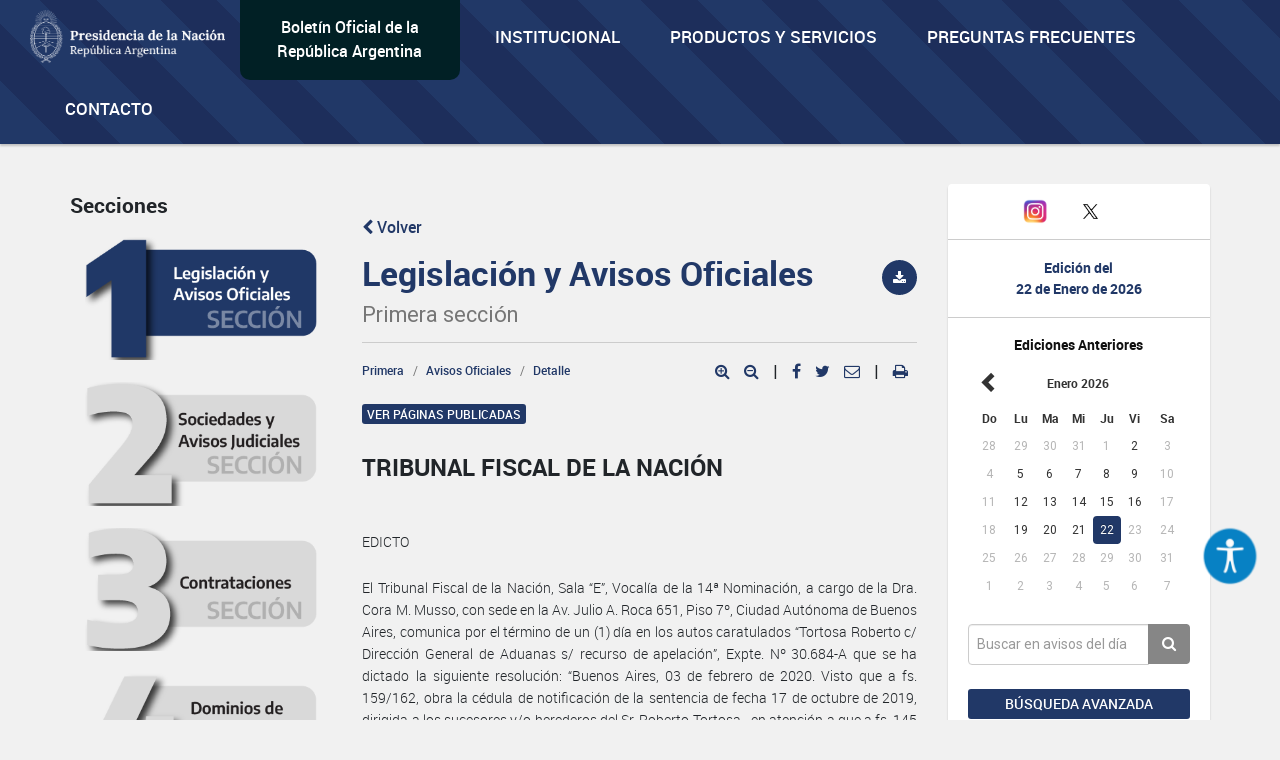

--- FILE ---
content_type: text/html; charset=UTF-8
request_url: https://www.boletinoficial.gob.ar/detalleAviso/primera/252120/20211101
body_size: 10657
content:
<!DOCTYPE html>
<html>
<head>
    <meta charset="UTF-8">


    <meta name="theme-color" content="#0072b8">
    <meta name="msapplication-navbutton-color" content="#0072b8">
    <meta name="apple-mobile-web-app-status-bar-style" content="#0072b8">
    <meta name="viewport" content="width=device-width, initial-scale=1.0">


    
    <title>BOLETIN OFICIAL REPUBLICA ARGENTINA - TRIBUNAL FISCAL DE LA NACIÓN </title>
    <meta name="description" content="BOLETIN OFICIAL REPUBLICA ARGENTINA - TRIBUNAL FISCAL DE LA NACIÓN ">


    
    <meta property="og:title" content="BOLETIN OFICIAL REPUBLICA ARGENTINA - TRIBUNAL FISCAL DE LA NACIÓN " />
    <meta property="og:description" content="BOLETIN OFICIAL REPUBLICA ARGENTINA - TRIBUNAL FISCAL DE LA NACIÓN " />

    <meta name="twitter:card" content="BOLETIN OFICIAL REPUBLICA ARGENTINA - TRIBUNAL FISCAL DE LA NACIÓN " />
    <meta name="twitter:title" content="BOLETIN OFICIAL REPUBLICA ARGENTINA - TRIBUNAL FISCAL DE LA NACIÓN " />
    <meta name="twitter:description" content="BOLETIN OFICIAL REPUBLICA ARGENTINA - TRIBUNAL FISCAL DE LA NACIÓN " />

    <meta property="og:url" content="https://www.boletinoficial.gob.ar/detalleAviso/primera/252120" />
    <meta property="og:type" content="article" />
    <meta property="og:image" content="/images/bora_share.jpg" />
    <meta property="og:locale" content="es_AR" />
    <meta name="twitter:image" content="/images/bora_share.jpg" />

    <link rel="icon" type="image/x-icon" href="/favicon.ico" />
    
    
        <link href='/css/roboto-fontface.css' rel='stylesheet' type='text/css'>
        <link href='/css/bootstrap.css' rel='stylesheet' type='text/css'>
        <link href='/css/font-awesome.min.css' rel='stylesheet' type='text/css'>
        <link href='/css/poncho.css' rel='stylesheet' type='text/css'>
        <link href='/css/magicsuggest.css' rel="stylesheet">
        <link href='/css/bootstrap-datepicker.css' rel="stylesheet">
                <link href='/css/styles.css' rel='stylesheet' type='text/css'>

        <link href='/css/own/styles.css' rel='stylesheet' type='text/css'>
        <link href='/css/own/breakpoints.css' rel='stylesheet' type='text/css'>
        <link href='/css/own/vars.css' rel='stylesheet' type='text/css'>
        <link href='/css/own/header.css' rel='stylesheet' type='text/css'>
        <link href='/css/own/buttons.css' rel='stylesheet' type='text/css'>
        <link href='/css/own/cards.css' rel='stylesheet' type='text/css'>
        <link href='/css/own/section.css' rel='stylesheet' type='text/css'>
        <link href='/css/own/bottom-cards.css' rel='stylesheet' type='text/css'>
        <link href='/css/own/footer.css' rel='stylesheet' type='text/css'>

    
            <script type="text/javascript" src="/js/generales.js"></script>
        <script type="text/javascript" src="/js/share.js"></script>
        <script type="text/javascript" src="/js/analitics.js"></script>
        <script type="text/javascript" src="/js/downloadPdf.js"></script>
        <script type="text/javascript" src="/js/contactos.js"></script>
        <script type="text/javascript" src="/js/jquery-3.1.1.min.js"></script>
        <script type="text/javascript" src="/js/bootstrap.min.js"></script>
        <script type="text/javascript" src="/js/bootstrap-datepicker.min.js"></script>
        <script type="text/javascript" src="/js/bootstrap-datepicker.es.min.js"></script>
        <script type="text/javascript" src="/js/sammy/sammy.js"></script>
        <script type="text/javascript" src="/js/magicsuggest.js"></script>
        <script type="text/javascript" src="/js/busqueda.js"></script>
        <script type="text/javascript" src="/js/imageMapResizer.min.js"></script>
        <script type="text/javascript" src="/js/calendario.js"></script>
        <script src="https://unpkg.com/react@18/umd/react.production.min.js" crossorigin></script>
        <script src="https://unpkg.com/react-dom@18/umd/react-dom.production.min.js" crossorigin></script>
    

    <!-- Google Analytics -->
    <!--TODO:-->
    <!-- End Google Analytics -->

</head>
<body>
    <div id="accessibility"></div>
    <script src="/./js/accessibility.min.js?version=20231214"></script>

    <div id="loader" class="loader-div" style="display: none;">
        <img src="/images/loader.gif">
    </div>

    <header>
<!-- Global site tag (gtag.js) - Google Analytics -->
<script async src="https://www.googletagmanager.com/gtag/js?id=G-W2KQMS3G6K"></script>
<script>
  window.dataLayer = window.dataLayer || [];
  function gtag(){dataLayer.push(arguments);}
  gtag('js', new Date());
  gtag('config', 'G-W2KQMS3G6K');
</script>
	<!-- End Google Tag Manager -->
	<nav class="navbar navbar-top navbar-default bg-light bg-primary responsive-nav" role="navigation">
		<div class="container-fluid nav-mobile">
			<div class="navbar-header">
				<button type="button" class="navbar-toggle" data-toggle="collapse" data-target="#main-navbar-collapse">
					<span class="sr-only">Toggle navigation</span>
					<span class="fa fa-bars" aria-hidden="true"></span>
				</button>
			</div>
			<div class="collapse navbar-collapse" id="main-navbar-collapse">
				<ul class="nav navbar-nav">
					<li>
						<a class="navbar-brand" href="/">
							<img alt="Brand" src="/images/presidencia.png" height="65"/>
						</a>
					</li>
					<li class="navbar-text-box bg-dark bg-secondary">
						<div style="margin: auto;"><a href="/">Boletín Oficial de la República Argentina</a></div>
					</li>
					<li class="li-primary">
						<a href="/estatica/institucional-mision" onclick="sendEstaticaEvent('Visto', 'Institucional-Mision')">Institucional</a>
					</li>
					<li class="li-primary">
						<a href="/estatica/prodyserv" onclick="sendEstaticaEvent('Visto', 'Prodyserv')">Productos y servicios</a>
					</li>
					<li class="li-primary">
						<a href="/estatica/faq-preguntas" onclick="sendEstaticaEvent('Visto', 'Faq Preguntas')">Preguntas Frecuentes</a>
					</li>
					<li class="li-primary">
						<a href="/contacto" onclick="sendContactoEvent('Visto', 'Contacto')">Contacto</a>
					</li>
				</ul>
			</div>
		</div>
	</nav>
</header>


<div class="container-fluid">

    
            <div class="row">
    <div id="div_flash_js" class="alert alert-info alert-dismisable alert-bora margin-top-30" style="display:none">
        <div class="container">
            <div class="col-md-12">
                <button type="button" class="close" onclick="hideFlashMessage()" aria-label="Close">&times;</button>
                <span id="div_flash_js_msg"></span>
            </div>
        </div>
    </div>
</div>
    

</div>



    <div class="container">
        <div class="row">

            <div class="col-md-3 col-md-push-9 margin-top-40">
						<div class="panel panel-default text-center">
							<div class="panel-body">
								<div class="margin-bottom-20 fecha-ultima-edicion">
									<div class="social-btns">
									<div class="row">
										<div class="col-xs-4">
										<a
											class=""
											href="/contacto"
											onclick="sendContactoEvent('Visto', 'Contacto')"
										>
											<i class="fa fa-envelope"></i>
										</a>
										</div>
										<div class="col-xs-4">
										<a href="https://www.instagram.com/boletinoficialarg" target="_blank">
											<img src="/images/instagram.png" width="25" alt="Instagram" />
										</a>
										</div>
										<div class="col-xs-4">
										<a href="https://twitter.com/boletin_oficial" target="_blank">
											<img src="/images/twitter.png" width="30" alt="Twitter" />
										</a>
										</div>
									</div>
									</div>
									<div class="row row-panel ">
										<hr>
									</div>
									<h6 class="text-primary-alt text-bold">Edición del</h6>
									<h6 class="text-primary-alt text-bold">
										<b>22 de Enero de 2026</b>
									</h6>
									<div class="row row-panel ">
										<hr>
									</div>
									<div>
										<h6>
											<b>Ediciones Anteriores</b>
										</h6>
										
<div id="divCalendario"></div>



<script>

    var producirRecarga = '1';
    var cambioDeAnio = false;

    var diaSeleccionado=new Date(2026,01-1,22);
    var fechaSeleccionada = '22-01-2026';
    var fechaSeleccionadaYMD = '20260122';
    var anioAnteriorPortada = parseInt(fechaSeleccionada.split("-")[2]);
    var fechaUltimaEdicionPortada = '22-01-2026';

    urlGetDiasHabilitadosPorAnio = "/calendario/dias_publicacion/0/0";
    urlGetDiasHabilitadosPorAnio = urlGetDiasHabilitadosPorAnio.substring(0, urlGetDiasHabilitadosPorAnio.lastIndexOf("/"));
    urlGetDiasHabilitadosPorAnio = urlGetDiasHabilitadosPorAnio.substring(0, urlGetDiasHabilitadosPorAnio.lastIndexOf("/"));

    urlActualizarFechaEdicion = "/edicion/actualizar/0";
    urlActualizarFechaEdicion = urlActualizarFechaEdicion.substring(0, urlActualizarFechaEdicion.lastIndexOf("/"));

    urlPortadaSeccion = "/seccion/primera";

    buttonClickedPortada = null;

    nombreSeccionPortada = 'primera';

            var diasHabilitadosPortadaSuplemento = JSON.parse('{"fechas_con_suplemento":[],"fechas":["20260102","20260105","20260106","20260107","20260108","20260109","20260112","20260113","20260114","20260115","20260116","20260119","20260120","20260121","20260122"]}');
        var diasHabilitadosPortada = diasHabilitadosPortadaSuplemento['fechas'];
        if (diasHabilitadosPortada != undefined && diasHabilitadosPortada != null && diasHabilitadosPortada.length != 0 && anioAnteriorPortada != diasHabilitadosPortada[0].substring(0,4)){
            actualizarDiasHabilitadosPortada('#divCalendario',anioAnteriorPortada);
        }
    
    $('#divCalendario').datepicker({
        startDate: fechaInicioCalendario,
        endDate: '22-01-2026',
        weekStart: 0,
        container: '#divCalendario',
        language: "es",
        format: 'dd-mm-yyyy',
        beforeShowDay: function(datetime) {
            if (diasHabilitadosPortada == null || diasHabilitadosPortada.length === 0) {
                return true;
            }

            fechaHabilitada = fechaEstaHabilitada(diasHabilitadosPortada, datetime);
            fechaSuplemento = formatFechaCalendario(datetime);
            classDay = '';
            tooltipDay = '';

            if (diasHabilitadosPortadaSuplemento['fechas_con_suplemento'].indexOf(fechaSuplemento) > -1) {
                classDay = 'day-suplemento';
                tooltipDay = 'Fecha con suplemento';
            }

            return {enabled: fechaHabilitada, classes: classDay, tooltip: tooltipDay};
        }
    }).datepicker('setDate','22-01-2026')
        .on('changeDate', onChangeDate)
        .on('changeMonth', function(e){
            onChangeMonthPortada("#divCalendario", cambioDeAnio);
            cambioDeAnio = false;
        }).on('changeYear', function(e){
            cambioDeAnio = true;
    });

    changePreviousAndNextButtonCalendar("#divCalendario");

    $("#divCalendario .datepicker .prev").on("click", function () {
        buttonClickedPortada = "prev";
    });

    $("#divCalendario .datepicker .next").on("click", function () {
        buttonClickedPortada = "next";
    });

</script>

									</div>
								</div>
								<div>
									<div class="form-group">
										<div class="input-group">
											<input class="form-control input-index" id="rapidaInput" type="text" placeholder="Buscar en avisos del día">
											<span class="input-group-btn">
												<button class="btn btn-tertiary btn-home" id="busquedaRapidaButton" onclick="realizarBusquedaRapida('/busquedaAvanzada/realizarBusqueda', 'all', true, true );sendbtnbusquedarapidaevent('busqueda rapida all','busqueda rapida');return false;" type="button">
													<i class="fa fa-search"></i>
												</button>
											</span>
										</div>
										<div class="form-group">
											<a class="btn btn-sm btn-primary btn-block margin-top-15 puntero" onclick="ejecutarBusquedaAvanzadaConTexto('#rapidaInput', '/busquedaAvanzada/all');sendBtnBusquedaAvanzadaEvent('Busqueda avanzada all','Busqueda Avanzada');return false;">
												Búsqueda avanzada
											</a>
										</div>
									</div>
								</div>
							</div>
						</div>
						<div class="text-center">
							<img class="img-responsive center-block" src="/images/132-aniversario.png" width="243" height="183"/>
						</div>
            </div>


            <div class="col-md-9 col-md-pull-3">
                <div class="row">
                    <div id="includeResultadosBusquedaRapida">
                        <div class="col-md-4  form-group margin-top-40 margin-menu">
		<h5>Secciones</h5>
	<ul class="nav nav-pills nav-stacked form-group">
		<li id="itemLateralMenuPrimera">
			<a href="/seccion/primera" onclick="sendSectionEvent('Open', 'Primera');">
                <img id="imagePrimera"  src="/images/sections/number1-on.png"  width="100%"/>
			</a>
		</li>
		<li id="itemLateralMenuSegunda">
			<a href="/seccion/segunda" onclick="sendSectionEvent('Open', 'Segunda');">
                <img id="imageSegunda"  src="/images/sections/number2-off.png"  width="100%"/>
			</a>
		</li>
		<li id="itemLateralMenuTercera">
			<a href="/seccion/tercera" onclick="sendSectionEvent('Open', 'Tercera');">
                <img id="imageTercera"  src="/images/sections/number3-off.png"  width="100%"/>
			</a>
		</li>
		<li id="itemLateralMenuCuarta">
			<a href="/seccion/cuarta" onclick="sendSectionEvent('Open', 'Cuarta');">
                <img id="imageCuarta"  src="/images/sections/number4-off.png"  width="100%"/>
			</a>
		</li>
	</ul>
</div>


<div
	id="respuestaDivContainer" class="col-md-8 form-group">


	<!------- Respuesta -------->

	<div id="resultadosBusquedaRapidaDiv" style="display: none">
		<div id="sumarizadoDeBusquedaRapida">
			<h2>Búsqueda</h2>
			<hr>
			<div class="row">
				<div class="col-md-6">
					<h5 style="margin-bottom: 15px;">Cantidad de resultados
						<small id="counterBusquedaRapTotal"></small>
					</h5>
				</div>
				<div class="col-md-6">
											<a class="pull-right margin-10" href="/busquedaAvanzada/primera">
							<small class="text-muted puntero">Búsqueda avanzada
								<i class="fa fa-chevron-right small"></i>
							</small>
						</a>
									</div>
			</div>

			<div class="row" id="counterRapDiv" style="display: none">
				<div id="counter1Rap" style="display: none" class="col-md-3 col-sm-6 col-xs-6 form-group">
					<a class="puntero" id="counter1Rap" onclick="actualizarBusqueda('/busquedaAvanzada/realizarBusqueda', 'primera', 1, 'rapida'); return false;">
						<span class="text-primary-alt">Legislación y Avisos Oficiales
						</span>
						<span id="spanCounterPrimeraRap" class="text-primary-alt"></span><br><span class="text-muted font-size-14 font-regular">
							Primera Sección
						</span>
					</a>
				</div>
				<div id="counter2Rap" style="display: none" class="col-md-3 col-sm-6 col-xs-6  form-group">
					<a class="puntero" id="counter2Rap" onclick="actualizarBusqueda('/busquedaAvanzada/realizarBusqueda', 'segunda', 2, 'rapida');  return false;">
						<span class="text-primary-alt">Sociedades y Avisos Judiciales
						</span>
						<span id="spanCounterSegundaRap" class="text-primary-alt"></span><br><span class="text-muted font-size-14 font-regular">
							Segunda Sección
						</span>
					</a>
				</div>
				<div id="counter3Rap" style="display: none" class="col-md-3 col-sm-6 col-xs-6  form-group">
					<a class="puntero" id="counter3Rap" onclick="actualizarBusqueda('/busquedaAvanzada/realizarBusqueda', 'tercera', 3, 'rapida');  return false;">
						<span class="text-primary-alt">Contrataciones
						</span>
						<span id="spanCounterTerceraRap" class="text-primary-alt"></span><br><span class="text-muted font-size-14 font-regular">
							Tercera Sección
						</span>
					</a>
				</div>
														</div>
			<h5>
				<small id="sinResultados"></small>
			</h5>
		</div>

		<div id="resultadosBusquedaRapida"></div>

	</div>

	<div id="cargandoListadoBusqueda" class="cargando-div col-md-4 form-group margin-top-40" style="display: none;">
		<img src="/images/loader.gif" height="75px">
	</div>

</div>

<script>
	var ejecutandoLlamadaAsincronicaBusquedaRapida = false;
var hayMasResultadosBusquedaRapida = true;
sessionStorage.removeItem('searchParams');
// if (sessionStorage.getItem('searchParams') !== null) {
//     sessionStorage.removeItem('searchParams');
// }
$(window).on("scroll", function () {
if ((window.innerHeight + getScrollPosition() + 200) >= document.body.offsetHeight) {
if (hayMasResultadosBusquedaRapida) {
if (ejecutandoLlamadaAsincronicaBusquedaRapida) {
return false;
}
ejecutandoLlamadaAsincronicaSeccion = true;
ejecutandoLlamadaAsincronicaBusquedaRapida = true;
if (sessionStorage.getItem('searchParams') !== null) {
var searchParams = JSON.parse(sessionStorage.getItem('searchParams'));

if (searchParams.ejecutandoLlamadaAsincronicaBusqueda) {
return false;
}
if (searchParams.tipoBusqueda === 'Rapida') {
$('#cargandoListadoBusqueda').show();
cargarRespuestasRapida(searchParams, "/busquedaAvanzada/realizarBusqueda", false);
} else {
ejecutandoLlamadaAsincronicaSeccion = false;
ejecutandoLlamadaAsincronicaBusquedaRapida = false;
}
} else {
ejecutandoLlamadaAsincronicaSeccion = false;
ejecutandoLlamadaAsincronicaBusquedaRapida = false;
}
}
}

});
</script>
                    </div>

                                        
                    <div id="layoutContent">
                        <div id="subLayouyContentDiv" class="subLayouyContentDivDetalleAviso col-md-8 form-group margin-top-15">

                            <div class="row avisoHeader">
                                <div id="btnVolver" class=" col-md-12 margin-top-40">
                                                                            <a class="first-section" href="/seccion/primera"><i class="fa fa-chevron-left"></i> Volver</a>
                                                                    </div>

                                                                    <div class="col-title margin-bottom-10">
                                        <h2 class="title-busqueda first-section">Legislación y Avisos Oficiales<br>
                                            <small>Primera sección</small>
                                        </h2>
                                    </div>
                                                                                                                                
                                <div class="col-download margin-top-20">
                                                                            <button class="btn btn-primary btn-circle btn-sm pull-right bg-first-section" data-toggle="tooltip" title="Descargar texto publicado" data-container="body" data-placement="bottom" onclick='descargarPDFAviso("primera", "252120", "20211101", "/pdf/download_aviso"); sendPDFEvent("Primera", "Aviso Primera: 252120");'><i
                                                    class="fa fa-download"></i></button>
                                                                    </div>
                            </div>

                            <hr class="secciones-titulo-hr avisoHeader">
                            <script>
                                $(function () {
                                    $('[data-toggle="popover"]').popover()
                                })
                            </script>
                            <div class="row avisoHeader" >
                                <div class="col-md-6 col-sm-6 col-xs-12">
                                    <ol class="breadcrumb margin-0">
                                        <li><a class="first-section" href="/seccion/primera/20211101">Primera</a></li>
                                                                                    <li><a class="puntero first-section" href="/seccion/primera/20211101?rubro=86">Avisos Oficiales</a></li>
                                            <li class="active"><a class="first-section" href="#">Detalle</a></li>
                                                                            </ol>
                                </div>
                                                                    <div class="col-md-6 col-sm-6 col-xs-12">

                                        <div class="pull-right icon-aviso">
                                            <a target="_blank" onclick="aumentarTexto('#detalleAviso')" class="btn-media icon-popover first-section">
                                                 <i class="fa fa-search-plus puntero"></i>
                                             </a>
                                             <a target="_blank" onclick="disminuirTexto('#detalleAviso')" class="btn-media icon-popover first-section">
                                                 <i class="fa fa-search-minus puntero"></i>
                                             </a>
                                             <span class="icon-popover">|</span>
                                            <a target="_blank" onclick="shareFB()" class="btn-media icon-popover facebook first-section">
                                                <i class="fa fa-facebook puntero"></i>
                                            </a>
                                            <a target="_blank" onclick="shareTW()" class="btn-media icon-popover twitter first-section">
                                                <i class="fa fa-twitter puntero"></i>
                                            </a>
                                            <a class="email-ic mr-3 icon-popover first-section" data-toggle="modal" onclick="setDefaultValuesSharing()" data-target="#shareMailModal"><i class="fa fa-envelope-o puntero"> </i></a>

                                                                                            <span class="icon-popover pdf-aviso-printer">|</span>
                                                <a class="fa fa-print icon-popover puntero pdf-aviso-printer first-section" onclick='renderPDFAviso("/pdf/aviso/primera/252120/20211101"); sendPDFEvent("Render", "Aviso primera: 252120");'>&nbsp;</a>
                                                                                                                                </div>
                                    </div>
                                                            </div>
                                                            <div class="row avisoContenido" >
                                    <div class="col-md-12">
                                                                                    <button onclick='mostrarPdfSeccionPorPaginas("primera", "20211101","53" , "53", "/pdf/download_section", ".pdfPaginas", ".avisoContenido"); return false;' class="btn btn-xs btn-primary margin-top-20 bg-first-section">Ver páginas publicadas</button>
                                                                            </div>
                                </div>
                                <div class="row pdfPaginas" style="display: none;" >
                                    <div class="col-md-12">
                                        <button onclick='verTextoAviso(".pdfPaginas", ".avisoContenido", ".pdf-aviso-printer"); return false;' class="btn btn-xs btn-primary margin-top-20 bg-first-section">Ver texto del aviso</button>
                                    </div>
                                </div>
                                                        <div class="row pdfPaginas" style="display: none;">
                                <div class="col-md-12">
                                    <iframe style="width:100%; height:750px;position: relative;"  frameborder="0" allowtransparency="true"  scrolling="no"></iframe>
                                </div>
                            </div>
                            <div class="avisoContenido">
                                <article>
                                                                            <div class="row" id="detalleAviso">
                                            <div id="tituloDetalleAviso" class="col-md-12 form-group">
                                                <h1>TRIBUNAL FISCAL DE LA NACIÓN </h1>
                                                                                                
                                            </div>
                                            <div id="cuerpoDetalleAviso" class="col-md-12 form-group detalle-cuerpo justified">
                                                <p><style>table tr td {border: 1px solid grey; border-spacing: 0px; border-collapse: collapse; padding: 5px; font-size: 12px; text-align: center;}</style><p>EDICTO</p><p>El Tribunal Fiscal de la Nación, Sala “E”, Vocalía de la 14ª Nominación, a cargo de la Dra. Cora M. Musso, con sede en la Av. Julio A. Roca 651, Piso 7º, Ciudad Autónoma de Buenos Aires, comunica por el término de un (1) día en los autos caratulados “Tortosa Roberto c/ Dirección General de Aduanas s/ recurso de apelación”, Expte. Nº 30.684-A que se ha dictado la siguiente resolución: “Buenos Aires, 03 de febrero de 2020. Visto que a fs. 159/162, obra la cédula de notificación de la sentencia de fecha 17 de octubre de 2019, dirigida a los sucesores y/o herederos del Sr. Roberto Tortosa - en atención a que a fs. 145 se informó el fallecimiento del Sr. Roberto Tortosa -, que fuera devuelta sin notificar, atento que al constituirse en el domicilio de Manuela Pedraza 2866, Lanús, Pcia. de Buenos Aires - denunciado a fs. 1 y 151 de autos -, según surge del acuse de recibo, se informó que “se mudó”, y de conformidad a lo dispuesto por el art. 1013, inc. h) del Código Aduanero y el estado procesal de autos, SE RESUELVE: Por Secretaría General de Asuntos Administrativos procédase a notificar la sentencia dictada a fs. 153vta. a los sucesores y/o herederos del Sr. Roberto Tortosa por edictos, a publicarse en el Boletín Oficial por el término de un día. FIRMADO: Dres. Cora M. Musso, Héctor H. Juárez y Juan Manuel Soria. VOCALES.” // Otro auto (fs. 162 y vta.): “En Buenos Aires a los 17 días del mes de octubre de 2019, se reúnen los Sres. Vocales miembros de la Sala “E”, Dres. Cora M. Musso, Héctor H. Juárez y Juan Manuel Soria, con la presidencia de la Sra. Vocal nombrada en primer término, a fin de resolver en los autos caratulados: “Tortosa Roberto c/ Dirección General de Aduanas s/ recurso de apelación”, expte. Nº 30.684-A (...), SE RESUELVE: 1- Tener por presentado al Dr. Pablo Sebastián Borgna, por parte a mérito del poder obrante a fs. 38. 2.- Regular los honorarios de la representación fiscal, por su actuación profesional en el doble carácter en dos (2) etapas del proceso, en la suma de pesos seis mil ($ 6.000), los que se encuentran a cargo de la parte actora. 3.- En atención a lo informado a fs. 151 por la Dra. Mariana Arancedo, procédase a notificar la presente a los sucesores y/o herederos del Sr. Roberto Tortosa, al domicilio real indicado en el F4. Regístrese y notifíquese. FIRMADO: Dres. Cora M. Musso, Héctor H. Juárez y Juan Manuel Soria. VOCALES.”</p><p>Pablo Nestor Fiorentini, Coordinador General, Coordinación General.</p><p>e. 01/11/2021 N° 82494/21 v. 01/11/2021</p></p>
                                            </div>
                                        </div>
                                                                                                                                                    <div class="row">
                                            <div class="col-md-12">
                                                <p class="text-muted"><small>Fecha de publicación 01/11/2021</small></p>
                                            </div>
                                        </div>
                                                                                                        </article>
                            </div>
                            <script>
                                sessionStorage.removeItem('idRubro');
                                                            </script>
                            
    <div class="modal fade" id="shareMailModal" tabindex="-1" data-backdrop="static" data-keyboard="false" role="dialog" aria-hidden="true">
        <div class="modal-dialog" role="document">
            <div class="modal-content">
                <div class="modal-header">
                    <h5 class="modal-title">Compartir por email</h5>
                </div>

                <div class="modal-body" style="padding-top: 0px">
                    <div class="row">
    <div id="div_flash_js_modal" class="alert alert-info alert-dismisable alert-bora margin-top-30" style="display:none">
        <div class="container">
            <div class="col-md-12">
                <button type="button" class="close" onclick="hideFlashMessage(1)" aria-label="Close">&times;</button>
                <span id="div_flash_js_msg_modal"></span>
            </div>
        </div>
    </div>
</div>
                    <form class="form-horizontal" id="share-mail-form">
                        <div class="form-group" style="padding-top: 15px">
                            <label for="inputPara" class="col-sm-3 control-label">Para: </label>
                            <div class="col-sm-8">
                                <input type="text" class="input-sm form-control" id="inputPara"
                                       placeholder="Correo Electrónico">
                                <span id="spanPara" style="color:#d9534f"></span>
                            </div>
                        </div>
                        <div class="form-group">
                            <label for="inputAsunto" class="col-sm-3 control-label">Asunto: </label>
                            <div class="col-sm-8">
                                <input type="text" class="input-sm form-control" id="inputAsunto"
                                       placeholder="Asunto del mensaje">
                                <span id="spanAsunto" style="color:#d9534f"></span>
                            </div>
                        </div>
                        <div class="form-group">
                            <label for="inputAviso" class="col-sm-3 control-label">Aviso: </label>
                            <div class="col-sm-8">
                                <input type="text" class="input-sm form-control" id="inputAviso" disabled="disabled"
                                       value="">
                                <span id="spanAviso" style="color:#d9534f"></span>
                            </div>
                        </div>
                                                    <div class="form-group">
                                <div class="col-md-9 col-md-push-3">
                                    <div class="g-recaptcha" data-sitekey="6Lcd6IYUAAAAAFCFpzLZRNS9_XI2qhsAj9NhCC5A"></div>
                                </div>
                            </div>
                                            </form>
                </div>
                <div class="modal-footer">
                    <div class="row">
                        <div class="col-md-6 col-xs-12">
                            <button type="button" class="btn btn-sm btn-link pull-left margin-0 btn-normativa" data-dismiss="modal">Cerrar</button>
                        </div>
                        <div class="col-md-6 col-xs-12">
                            <button id="shareMailBtn"
                                    onclick="shareMail('/share/shareMail', 'primera', '252120', '20211101','true'); sendShareEvent('Compartir', 'Se compartio un aviso por mail'); return false;"
                                    class="btn btn-sm btn-primary margin-0 btn-normativa">Enviar</button>

                        </div>
                    </div>

                </div>

            </div>
        </div>
    </div>



                        </div>
                    </div>
                </div>
            </div>


        </div>

    </div>
    
<div id="modalBibliotecaNormativa" class="modal fade" tabindex="-1" role="dialog" aria-labelledby="myLargeModalLabel">
    <div class="modal-dialog modal-lg">
        <div class="modal-content">

            <div class="modal-header">
                <button type="button" class="close" data-dismiss="modal" aria-label="Close"><span aria-hidden="true">&times;</span></button>
                <h4 class="modal-title" id="myModalLabel">Biblioteca de Normativas</h4>
            </div>

            <div class="modal-body">
                <p>Al hacer clic en este enlace usted acepta ser dirigido fuera de nuestro sitio a la página <a href="http://www.infoleg.gob.ar" target="_blank" >http://www.infoleg.gob.ar</a> cuya información es proporcionada por la Dirección Nacional del Sistema Argentino de Información Jurídica (SAIJ) dependiente del Ministerio de Justicia y Derechos Humanos de la Nación.</p>
            </div>

            <div class="modal-footer nomarginT">
                <div class="row">
                    <div class="col-md-6 col-xs-12">
                        <button type="button" class="btn btn-link btn-sm pull-left margin-0 btn-normativa" data-dismiss="modal">Cerrar</button>
                    </div>
                    <div class="col-md-6 col-xs-12">
                        <a href="http://www.infoleg.gob.ar" target="_blank">
                            <button onclick="closeModal('modalBibliotecaNormativa')" class="btn btn-primary btn-sm margin-0 btn-normativa">Ir a Biblioteca de Normativas</button>
                        </a>
                    </div>
                </div>
            </div>
        </div>
    </div>
</div>

            <script src='https://www.google.com/recaptcha/api.js'></script>
    
    <script>
        calcularOffsetsMinYMaxTexto('#detalleAviso', 0.25, 2);

        function setDefaultValuesSharing(){
            $('#share-mail-form').trigger("reset");
            $("#inputPara").val("");
            $("#inputAsunto").val("");
            removeCssError($("#inputPara"), $("#spanPara"));
            removeCssError($("#inputAsunto"), $("#spanAsunto"));
            $("#inputAviso").val(document.URL);
            $("#inputAviso").attr("disabled","disabled");
            hideFlashMessage(true);
                            grecaptcha.reset();
                    }


        function verTextoAviso(classPdfPaginas, classAviso, classPrinter){
            $(classPdfPaginas).hide();
            $(classAviso).show();
            $(classPrinter).show();
        }
    </script>






    <footer class="main-footer sticky-footer">
    <div class="container">
        <!-- Superior -->
        <div class="row hidden-xs hidden-sm">
            <div class="col-md-3 col-sm-6 col-xs-12">
                <h5>Institucional</h5>
                <ul>
                    <li>
                        <a href="/estatica/institucional-mision" onclick="sendEstaticaEvent('Visto', 'Institucional Mision')">Misión, Visión e Historia</a>
                    </li>
                </ul>
                <h5>Sitios de Interés</h5>
                <ul>
                    <li>
                        <a href="https://reddeboletines.gob.ar/" target="_blank" class="puntero">Red de Boletines Oficiales de la R. A.</a>
                    </li>
                    <li>
                        <a href="https://bfa.ar/" target="_blank" class="puntero">BFA Blockchain Federal Argentina</a>
                    </li>
                </ul>
            </div>
            <div class="col-md-3 col-sm-6 col-xs-12">
                <h5>Productos y Servicios</h5>
                <ul>
                    <li><a href="/estatica/publicar-tarifas" onclick="sendEstaticaEvent('Visto', 'Publicar Tarifas')">Tarifas de Publicación</a></li>
                </ul>
            </div>
            <div class="col-md-3 col-sm-6 col-xs-12">
                <h5>Autenticaciones</h5>
                <ul>
                    <li><a href="https://otslist.boletinoficial.gob.ar/ots/" class="puntero">BFA Repositorio recibos</a></li>
                    <li><a href="https://bfa.ar/sello#tab_3" class="puntero">BFA Verificación</a></li>
                    <li><a href="https://www.boletinoficial.gob.ar/estatica/firma-digital" class="puntero">Firma digital</a></li>
                                    </ul>
            </div>
            <div class="col-md-3 col-sm-6 col-xs-12">
                <h5>Faq y Tutoriales</h5>
                <ul>
                    <li><a href="/estatica/faq-preguntas" onclick="sendEstaticaEvent('Visto', 'Faq Preguntas')">Preguntas Frecuentes</a></li>
                </ul>
                <h5>Contacto</h5>
                <div class="social-btns">
                    <a href="/contacto" onclick="sendContactoEvent('Visto', 'Contacto')">
                        <svg xmlns="http://www.w3.org/2000/svg" fill="currentColor" viewBox="0 0 640 640">
                        <path d="M112 128C85.5 128 64 149.5 64 176C64 191.1 71.1 205.3 83.2 214.4L291.2 370.4C308.3 383.2 331.7 383.2 348.8 370.4L556.8 214.4C568.9 205.3 576 191.1 576 176C576 149.5 554.5 128 528 128L112 128zM64 260L64 448C64 483.3 92.7 512 128 512L512 512C547.3 512 576 483.3 576 448L576 260L377.6 408.8C343.5 434.4 296.5 434.4 262.4 408.8L64 260z"/>
                        </svg>
                    </a>
                    <a href="https://twitter.com/boletin_oficial" target="_blank">
                        <svg xmlns="http://www.w3.org/2000/svg" fill="currentColor" viewBox="0 0 24 24">
                        <path d="M18.244 2H21.5l-7.32 8.38L22 22h-6.29l-4.93-6.4L5.12 22H1.86l7.83-8.97L2 2h6.42l4.46 5.86L18.24 2zM17.13 20h1.66L8.04 4H6.28l10.85 16z"/>
                        </svg>
                    </a>
                    <a href="https://www.instagram.com/boletinoficialarg" target="_blank">
                        <svg xmlns="http://www.w3.org/2000/svg" fill="currentColor" viewBox="0 0 640 640">
                        <path d="M320.3 205C256.8 204.8 205.2 256.2 205 319.7C204.8 383.2 256.2 434.8 319.7 435C383.2 435.2 434.8 383.8 435 320.3C435.2 256.8 383.8 205.2 320.3 205zM319.7 245.4C360.9 245.2 394.4 278.5 394.6 319.7C394.8 360.9 361.5 394.4 320.3 394.6C279.1 394.8 245.6 361.5 245.4 320.3C245.2 279.1 278.5 245.6 319.7 245.4zM413.1 200.3C413.1 185.5 425.1 173.5 439.9 173.5C454.7 173.5 466.7 185.5 466.7 200.3C466.7 215.1 454.7 227.1 439.9 227.1C425.1 227.1 413.1 215.1 413.1 200.3zM542.8 227.5C541.1 191.6 532.9 159.8 506.6 133.6C480.4 107.4 448.6 99.2 412.7 97.4C375.7 95.3 264.8 95.3 227.8 97.4C192 99.1 160.2 107.3 133.9 133.5C107.6 159.7 99.5 191.5 97.7 227.4C95.6 264.4 95.6 375.3 97.7 412.3C99.4 448.2 107.6 480 133.9 506.2C160.2 532.4 191.9 540.6 227.8 542.4C264.8 544.5 375.7 544.5 412.7 542.4C448.6 540.7 480.4 532.5 506.6 506.2C532.8 480 541 448.2 542.8 412.3C544.9 375.3 544.9 264.5 542.8 227.5zM495 452C487.2 471.6 472.1 486.7 452.4 494.6C422.9 506.3 352.9 503.6 320.3 503.6C287.7 503.6 217.6 506.2 188.2 494.6C168.6 486.8 153.5 471.7 145.6 452C133.9 422.5 136.6 352.5 136.6 319.9C136.6 287.3 134 217.2 145.6 187.8C153.4 168.2 168.5 153.1 188.2 145.2C217.7 133.5 287.7 136.2 320.3 136.2C352.9 136.2 423 133.6 452.4 145.2C472 153 487.1 168.1 495 187.8C506.7 217.3 504 287.3 504 319.9C504 352.5 506.7 422.6 495 452z"/>
                        </svg>
                    </a>
                </div>
            </div>
        </div>
        <div class="row visible-xs-block visible-sm-block">
            <div class="col-xs-6">
                <h5>Institucional</h5>
                <ul>
                    <li><a href="/estatica/institucional-mision" onclick="sendEstaticaEvent('Visto', 'Institucional Mision')">Misión, Visión e Historia</a></li>
                </ul>
                <h5>Productos y Servicios</h5>
                <ul>
                    <li><a href="/estatica/publicar-tarifas" onclick="sendEstaticaEvent('Visto', 'Publicar Tarifas')">Tarifas de Publicación</a></li>
                </ul>
                <h5>Sitios de Interés</h5>
                <ul>
                    <li>
                        <a href="https://reddeboletines.gob.ar/" target="_blank" class="puntero">Red de Boletines Oficiales de la R. A.</a>
                    </li>
                    <li>
                        <a href="https://bfa.ar/" target="_blank" class="puntero">BFA Blockchain Federal Argentina</a>
                    </li>
                </ul>
            </div>
            <div class="col-xs-6">
                <h5>Autenticaciones</h5>
                <ul>
                    <li><a href="https://otslist.boletinoficial.gob.ar/ots/" class="puntero">BFA Repositorio recibos</a></li>
                    <li><a href="https://bfa.ar/sello#tab_3" class="puntero">BFA Verificación</a></li>
                    <li><a href="https://www.boletinoficial.gob.ar/estatica/firma-digital" class="puntero">Firma digital</a></li>
                                    </ul>
                <h5>Faq y Tutoriales</h5>
                <ul>
                    <li><a href="/estatica/faq-preguntas" onclick="sendEstaticaEvent('Visto', 'Faq Preguntas')">Preguntas Frecuentes</a></li>
                </ul>
                <h5>Contacto</h5>
                <div class="social-btns">
                    <a href="/contacto" onclick="sendContactoEvent('Visto', 'Contacto')">
                        <svg xmlns="http://www.w3.org/2000/svg" fill="currentColor" viewBox="0 0 640 640">
                        <path d="M112 128C85.5 128 64 149.5 64 176C64 191.1 71.1 205.3 83.2 214.4L291.2 370.4C308.3 383.2 331.7 383.2 348.8 370.4L556.8 214.4C568.9 205.3 576 191.1 576 176C576 149.5 554.5 128 528 128L112 128zM64 260L64 448C64 483.3 92.7 512 128 512L512 512C547.3 512 576 483.3 576 448L576 260L377.6 408.8C343.5 434.4 296.5 434.4 262.4 408.8L64 260z"/>
                        </svg>
                    </a>
                    <a href="https://twitter.com/boletin_oficial" target="_blank">
                        <svg xmlns="http://www.w3.org/2000/svg" fill="currentColor" viewBox="0 0 24 24">
                        <path d="M18.244 2H21.5l-7.32 8.38L22 22h-6.29l-4.93-6.4L5.12 22H1.86l7.83-8.97L2 2h6.42l4.46 5.86L18.24 2zM17.13 20h1.66L8.04 4H6.28l10.85 16z"/>
                        </svg>
                    </a>
                    <a href="https://www.instagram.com/boletinoficialarg" target="_blank">
                        <svg xmlns="http://www.w3.org/2000/svg" fill="currentColor" viewBox="0 0 640 640">
                        <path d="M320.3 205C256.8 204.8 205.2 256.2 205 319.7C204.8 383.2 256.2 434.8 319.7 435C383.2 435.2 434.8 383.8 435 320.3C435.2 256.8 383.8 205.2 320.3 205zM319.7 245.4C360.9 245.2 394.4 278.5 394.6 319.7C394.8 360.9 361.5 394.4 320.3 394.6C279.1 394.8 245.6 361.5 245.4 320.3C245.2 279.1 278.5 245.6 319.7 245.4zM413.1 200.3C413.1 185.5 425.1 173.5 439.9 173.5C454.7 173.5 466.7 185.5 466.7 200.3C466.7 215.1 454.7 227.1 439.9 227.1C425.1 227.1 413.1 215.1 413.1 200.3zM542.8 227.5C541.1 191.6 532.9 159.8 506.6 133.6C480.4 107.4 448.6 99.2 412.7 97.4C375.7 95.3 264.8 95.3 227.8 97.4C192 99.1 160.2 107.3 133.9 133.5C107.6 159.7 99.5 191.5 97.7 227.4C95.6 264.4 95.6 375.3 97.7 412.3C99.4 448.2 107.6 480 133.9 506.2C160.2 532.4 191.9 540.6 227.8 542.4C264.8 544.5 375.7 544.5 412.7 542.4C448.6 540.7 480.4 532.5 506.6 506.2C532.8 480 541 448.2 542.8 412.3C544.9 375.3 544.9 264.5 542.8 227.5zM495 452C487.2 471.6 472.1 486.7 452.4 494.6C422.9 506.3 352.9 503.6 320.3 503.6C287.7 503.6 217.6 506.2 188.2 494.6C168.6 486.8 153.5 471.7 145.6 452C133.9 422.5 136.6 352.5 136.6 319.9C136.6 287.3 134 217.2 145.6 187.8C153.4 168.2 168.5 153.1 188.2 145.2C217.7 133.5 287.7 136.2 320.3 136.2C352.9 136.2 423 133.6 452.4 145.2C472 153 487.1 168.1 495 187.8C506.7 217.3 504 287.3 504 319.9C504 352.5 506.7 422.6 495 452z"/>
                        </svg>
                    </a>
                </div>
            </div>
        </div>

        <hr>

        <!-- Inferior -->
        <div class="row">
            <div class="col-md-6 col-sm-6 col-xs-12">
                <div class="row">
                  <div class="col-xs-6">
                    <div class="row">
                        <div class="col-md-6">
                          <p class="datos text-muted small">
                            <strong class="text-white">Secretaría<br/>Legal y Técnica</strong>
                          </p>
                        </div>
                        <div class="col-md-6">
                          <p class="datos text-muted small">
                            <strong class="text-white">Boletín Oficial <br/>de la República Argentina</strong>
                          </p>
                        </div>
                    </div>
                  </div>
                  <div class="col-xs-6">
                    <div class="row">
                      <div class="col-md-6">
                        <a href="http://www.redboa.org" onclick="sendExternalLinkEvent(event);" target="_blank">
                          <img class="red-boa form-group" alt="RED BOA" src="/images/red-boa.png">
                        </a>
                      </div>
                      <div class="col-md-6">
                        <a href="https://reddeboletines.gob.ar/" onclick="sendExternalLinkEvent(event);" target="_blank">
                          <img class="red-boa form-group" alt="RED BORA" src="/images/red-bora.png">
                        </a>
                      </div>
                    </div>
                  </div>
                </div>
                <div class="row">
                    <div class="col-md-12">
                        <p class="datos text-muted small">
                            <strong>TELÉFONOS:</strong> 5218-8400 - 0810-345-BORA (2672)</p>
                        <p class="datos text-muted small">
                            <strong>SEDE CENTRAL: </strong>Suipacha 767, C.A.B.A. (C1008AAO)</p>
                    </div>
                </div>
            </div>
            <div class="col-md-4 col-sm-4 col-xs-12">
                <div>
                    <div class="row">
                        <div class="col-md-6">
                            <img class="presidencia" alt="Presidencia de la Nación" src="/images/presidencia.png">
                        </div>
                    </div>
                    <p class="datos text-muted small">
							<span>Secretaría Legal y Técnica |
                            <strong>Dra. María Ibarzabal Murphy - Secretaria</strong>
                            </span>
                    </p>
                    <p class="datos text-muted small">
							<span>Dirección Nacional del Registro Oficial |
                            <strong>Dr. Walter Rubén Gonzalez - Director Nacional</strong>
                            </span>
                    </p>
                </div>
            </div>
            <div class="col-md-2 col-sm-2 col-xs-12 text-center">
                            </div>
        </div>


    </div>

</footer>

<div class="back-top btn btn-default btn-sm hidden-xs" title="Volver arriba"><i class="fa fa-chevron-up"></i></div>
    
<div id="modalRedDeBoletinesProvinciales" class="modal fade bs-example-modal-lg" tabindex="-1" role="dialog" aria-labelledby="myLargeModalLabel">
    <div class="modal-dialog modal-lg ">
        <div class="modal-content">

            <div class="modal-header">
                <button type="button" class="close" data-dismiss="modal" aria-label="Close"><span aria-hidden="true">&times;</span></button>
                <h4 class="modal-title" id="myModalLabel">Red de Boletines Provinciales</h4>
            </div>

            <div class="modal-body">
                <p>Al hacer clic en este enlace usted acepta ser dirigido fuera de nuestro sitio a la página <a href="http://www.reddeboletines.gob.ar/" target="_blank" >http://www.reddeboletines.gob.ar</a> cuya información es proporcionada por la Dirección Nacional del Sistema Argentino de Información Jurídica (SAIJ) dependiente del Ministerio de Justicia y Derechos Humanos de la Nación.</p>
            </div>

            <div class="modal-footer nomarginT">
                <div class="row">
                    <div class="col-md-6 col-xs-12">
                        <button type="button" class="btn btn-link btn-sm pull-left margin-0 btn-normativa" data-dismiss="modal">Cerrar</button>
                    </div>
                    <div class="col-md-6 col-xs-12">
                        <a href="http://www.reddeboletines.gob.ar/" target="_blank">
                            <button onclick="closeModal('modalRedDeBoletinesProvinciales')" class="btn btn-primary btn-sm margin-0 btn-normativa">Ir a Red de Boletines Provinciales</button>
                        </a>
                    </div>
                </div>
            </div>
        </div>
    </div>
</div>

    <script type="text/javascript">
        $('#datepicker').datepicker({
            format: 'dd/mm/yyyy',
            language: "es",
        });

        $(function () {
            $('[data-toggle="tooltip"]').tooltip()
        })
    </script>


    <script>
        $(function () {
            $(window).scroll(function () {
                if ($(this).scrollTop() > 300) {
                    $('.back-top').fadeIn();
                } else {
                    $('.back-top').fadeOut();
                }
            });

// scroll body to 0px on click
            $('.back-top').click(function () {
                $('body,html').animate({
                    scrollTop: 0
                }, 1000);
                return false;
            });
        });

        $('#rapidaInput').keypress(function (e) {
            var key = e.which;
            if(key === 13)  // the enter key code
            {
                $('#busquedaRapidaButton').click();
                return false;
            }
        });
    </script>

</body>
</html>

--- FILE ---
content_type: text/html; charset=utf-8
request_url: https://www.google.com/recaptcha/api2/anchor?ar=1&k=6Lcd6IYUAAAAAFCFpzLZRNS9_XI2qhsAj9NhCC5A&co=aHR0cHM6Ly93d3cuYm9sZXRpbm9maWNpYWwuZ29iLmFyOjQ0Mw..&hl=en&v=PoyoqOPhxBO7pBk68S4YbpHZ&size=normal&anchor-ms=20000&execute-ms=30000&cb=vx8kwtpmxyng
body_size: 49183
content:
<!DOCTYPE HTML><html dir="ltr" lang="en"><head><meta http-equiv="Content-Type" content="text/html; charset=UTF-8">
<meta http-equiv="X-UA-Compatible" content="IE=edge">
<title>reCAPTCHA</title>
<style type="text/css">
/* cyrillic-ext */
@font-face {
  font-family: 'Roboto';
  font-style: normal;
  font-weight: 400;
  font-stretch: 100%;
  src: url(//fonts.gstatic.com/s/roboto/v48/KFO7CnqEu92Fr1ME7kSn66aGLdTylUAMa3GUBHMdazTgWw.woff2) format('woff2');
  unicode-range: U+0460-052F, U+1C80-1C8A, U+20B4, U+2DE0-2DFF, U+A640-A69F, U+FE2E-FE2F;
}
/* cyrillic */
@font-face {
  font-family: 'Roboto';
  font-style: normal;
  font-weight: 400;
  font-stretch: 100%;
  src: url(//fonts.gstatic.com/s/roboto/v48/KFO7CnqEu92Fr1ME7kSn66aGLdTylUAMa3iUBHMdazTgWw.woff2) format('woff2');
  unicode-range: U+0301, U+0400-045F, U+0490-0491, U+04B0-04B1, U+2116;
}
/* greek-ext */
@font-face {
  font-family: 'Roboto';
  font-style: normal;
  font-weight: 400;
  font-stretch: 100%;
  src: url(//fonts.gstatic.com/s/roboto/v48/KFO7CnqEu92Fr1ME7kSn66aGLdTylUAMa3CUBHMdazTgWw.woff2) format('woff2');
  unicode-range: U+1F00-1FFF;
}
/* greek */
@font-face {
  font-family: 'Roboto';
  font-style: normal;
  font-weight: 400;
  font-stretch: 100%;
  src: url(//fonts.gstatic.com/s/roboto/v48/KFO7CnqEu92Fr1ME7kSn66aGLdTylUAMa3-UBHMdazTgWw.woff2) format('woff2');
  unicode-range: U+0370-0377, U+037A-037F, U+0384-038A, U+038C, U+038E-03A1, U+03A3-03FF;
}
/* math */
@font-face {
  font-family: 'Roboto';
  font-style: normal;
  font-weight: 400;
  font-stretch: 100%;
  src: url(//fonts.gstatic.com/s/roboto/v48/KFO7CnqEu92Fr1ME7kSn66aGLdTylUAMawCUBHMdazTgWw.woff2) format('woff2');
  unicode-range: U+0302-0303, U+0305, U+0307-0308, U+0310, U+0312, U+0315, U+031A, U+0326-0327, U+032C, U+032F-0330, U+0332-0333, U+0338, U+033A, U+0346, U+034D, U+0391-03A1, U+03A3-03A9, U+03B1-03C9, U+03D1, U+03D5-03D6, U+03F0-03F1, U+03F4-03F5, U+2016-2017, U+2034-2038, U+203C, U+2040, U+2043, U+2047, U+2050, U+2057, U+205F, U+2070-2071, U+2074-208E, U+2090-209C, U+20D0-20DC, U+20E1, U+20E5-20EF, U+2100-2112, U+2114-2115, U+2117-2121, U+2123-214F, U+2190, U+2192, U+2194-21AE, U+21B0-21E5, U+21F1-21F2, U+21F4-2211, U+2213-2214, U+2216-22FF, U+2308-230B, U+2310, U+2319, U+231C-2321, U+2336-237A, U+237C, U+2395, U+239B-23B7, U+23D0, U+23DC-23E1, U+2474-2475, U+25AF, U+25B3, U+25B7, U+25BD, U+25C1, U+25CA, U+25CC, U+25FB, U+266D-266F, U+27C0-27FF, U+2900-2AFF, U+2B0E-2B11, U+2B30-2B4C, U+2BFE, U+3030, U+FF5B, U+FF5D, U+1D400-1D7FF, U+1EE00-1EEFF;
}
/* symbols */
@font-face {
  font-family: 'Roboto';
  font-style: normal;
  font-weight: 400;
  font-stretch: 100%;
  src: url(//fonts.gstatic.com/s/roboto/v48/KFO7CnqEu92Fr1ME7kSn66aGLdTylUAMaxKUBHMdazTgWw.woff2) format('woff2');
  unicode-range: U+0001-000C, U+000E-001F, U+007F-009F, U+20DD-20E0, U+20E2-20E4, U+2150-218F, U+2190, U+2192, U+2194-2199, U+21AF, U+21E6-21F0, U+21F3, U+2218-2219, U+2299, U+22C4-22C6, U+2300-243F, U+2440-244A, U+2460-24FF, U+25A0-27BF, U+2800-28FF, U+2921-2922, U+2981, U+29BF, U+29EB, U+2B00-2BFF, U+4DC0-4DFF, U+FFF9-FFFB, U+10140-1018E, U+10190-1019C, U+101A0, U+101D0-101FD, U+102E0-102FB, U+10E60-10E7E, U+1D2C0-1D2D3, U+1D2E0-1D37F, U+1F000-1F0FF, U+1F100-1F1AD, U+1F1E6-1F1FF, U+1F30D-1F30F, U+1F315, U+1F31C, U+1F31E, U+1F320-1F32C, U+1F336, U+1F378, U+1F37D, U+1F382, U+1F393-1F39F, U+1F3A7-1F3A8, U+1F3AC-1F3AF, U+1F3C2, U+1F3C4-1F3C6, U+1F3CA-1F3CE, U+1F3D4-1F3E0, U+1F3ED, U+1F3F1-1F3F3, U+1F3F5-1F3F7, U+1F408, U+1F415, U+1F41F, U+1F426, U+1F43F, U+1F441-1F442, U+1F444, U+1F446-1F449, U+1F44C-1F44E, U+1F453, U+1F46A, U+1F47D, U+1F4A3, U+1F4B0, U+1F4B3, U+1F4B9, U+1F4BB, U+1F4BF, U+1F4C8-1F4CB, U+1F4D6, U+1F4DA, U+1F4DF, U+1F4E3-1F4E6, U+1F4EA-1F4ED, U+1F4F7, U+1F4F9-1F4FB, U+1F4FD-1F4FE, U+1F503, U+1F507-1F50B, U+1F50D, U+1F512-1F513, U+1F53E-1F54A, U+1F54F-1F5FA, U+1F610, U+1F650-1F67F, U+1F687, U+1F68D, U+1F691, U+1F694, U+1F698, U+1F6AD, U+1F6B2, U+1F6B9-1F6BA, U+1F6BC, U+1F6C6-1F6CF, U+1F6D3-1F6D7, U+1F6E0-1F6EA, U+1F6F0-1F6F3, U+1F6F7-1F6FC, U+1F700-1F7FF, U+1F800-1F80B, U+1F810-1F847, U+1F850-1F859, U+1F860-1F887, U+1F890-1F8AD, U+1F8B0-1F8BB, U+1F8C0-1F8C1, U+1F900-1F90B, U+1F93B, U+1F946, U+1F984, U+1F996, U+1F9E9, U+1FA00-1FA6F, U+1FA70-1FA7C, U+1FA80-1FA89, U+1FA8F-1FAC6, U+1FACE-1FADC, U+1FADF-1FAE9, U+1FAF0-1FAF8, U+1FB00-1FBFF;
}
/* vietnamese */
@font-face {
  font-family: 'Roboto';
  font-style: normal;
  font-weight: 400;
  font-stretch: 100%;
  src: url(//fonts.gstatic.com/s/roboto/v48/KFO7CnqEu92Fr1ME7kSn66aGLdTylUAMa3OUBHMdazTgWw.woff2) format('woff2');
  unicode-range: U+0102-0103, U+0110-0111, U+0128-0129, U+0168-0169, U+01A0-01A1, U+01AF-01B0, U+0300-0301, U+0303-0304, U+0308-0309, U+0323, U+0329, U+1EA0-1EF9, U+20AB;
}
/* latin-ext */
@font-face {
  font-family: 'Roboto';
  font-style: normal;
  font-weight: 400;
  font-stretch: 100%;
  src: url(//fonts.gstatic.com/s/roboto/v48/KFO7CnqEu92Fr1ME7kSn66aGLdTylUAMa3KUBHMdazTgWw.woff2) format('woff2');
  unicode-range: U+0100-02BA, U+02BD-02C5, U+02C7-02CC, U+02CE-02D7, U+02DD-02FF, U+0304, U+0308, U+0329, U+1D00-1DBF, U+1E00-1E9F, U+1EF2-1EFF, U+2020, U+20A0-20AB, U+20AD-20C0, U+2113, U+2C60-2C7F, U+A720-A7FF;
}
/* latin */
@font-face {
  font-family: 'Roboto';
  font-style: normal;
  font-weight: 400;
  font-stretch: 100%;
  src: url(//fonts.gstatic.com/s/roboto/v48/KFO7CnqEu92Fr1ME7kSn66aGLdTylUAMa3yUBHMdazQ.woff2) format('woff2');
  unicode-range: U+0000-00FF, U+0131, U+0152-0153, U+02BB-02BC, U+02C6, U+02DA, U+02DC, U+0304, U+0308, U+0329, U+2000-206F, U+20AC, U+2122, U+2191, U+2193, U+2212, U+2215, U+FEFF, U+FFFD;
}
/* cyrillic-ext */
@font-face {
  font-family: 'Roboto';
  font-style: normal;
  font-weight: 500;
  font-stretch: 100%;
  src: url(//fonts.gstatic.com/s/roboto/v48/KFO7CnqEu92Fr1ME7kSn66aGLdTylUAMa3GUBHMdazTgWw.woff2) format('woff2');
  unicode-range: U+0460-052F, U+1C80-1C8A, U+20B4, U+2DE0-2DFF, U+A640-A69F, U+FE2E-FE2F;
}
/* cyrillic */
@font-face {
  font-family: 'Roboto';
  font-style: normal;
  font-weight: 500;
  font-stretch: 100%;
  src: url(//fonts.gstatic.com/s/roboto/v48/KFO7CnqEu92Fr1ME7kSn66aGLdTylUAMa3iUBHMdazTgWw.woff2) format('woff2');
  unicode-range: U+0301, U+0400-045F, U+0490-0491, U+04B0-04B1, U+2116;
}
/* greek-ext */
@font-face {
  font-family: 'Roboto';
  font-style: normal;
  font-weight: 500;
  font-stretch: 100%;
  src: url(//fonts.gstatic.com/s/roboto/v48/KFO7CnqEu92Fr1ME7kSn66aGLdTylUAMa3CUBHMdazTgWw.woff2) format('woff2');
  unicode-range: U+1F00-1FFF;
}
/* greek */
@font-face {
  font-family: 'Roboto';
  font-style: normal;
  font-weight: 500;
  font-stretch: 100%;
  src: url(//fonts.gstatic.com/s/roboto/v48/KFO7CnqEu92Fr1ME7kSn66aGLdTylUAMa3-UBHMdazTgWw.woff2) format('woff2');
  unicode-range: U+0370-0377, U+037A-037F, U+0384-038A, U+038C, U+038E-03A1, U+03A3-03FF;
}
/* math */
@font-face {
  font-family: 'Roboto';
  font-style: normal;
  font-weight: 500;
  font-stretch: 100%;
  src: url(//fonts.gstatic.com/s/roboto/v48/KFO7CnqEu92Fr1ME7kSn66aGLdTylUAMawCUBHMdazTgWw.woff2) format('woff2');
  unicode-range: U+0302-0303, U+0305, U+0307-0308, U+0310, U+0312, U+0315, U+031A, U+0326-0327, U+032C, U+032F-0330, U+0332-0333, U+0338, U+033A, U+0346, U+034D, U+0391-03A1, U+03A3-03A9, U+03B1-03C9, U+03D1, U+03D5-03D6, U+03F0-03F1, U+03F4-03F5, U+2016-2017, U+2034-2038, U+203C, U+2040, U+2043, U+2047, U+2050, U+2057, U+205F, U+2070-2071, U+2074-208E, U+2090-209C, U+20D0-20DC, U+20E1, U+20E5-20EF, U+2100-2112, U+2114-2115, U+2117-2121, U+2123-214F, U+2190, U+2192, U+2194-21AE, U+21B0-21E5, U+21F1-21F2, U+21F4-2211, U+2213-2214, U+2216-22FF, U+2308-230B, U+2310, U+2319, U+231C-2321, U+2336-237A, U+237C, U+2395, U+239B-23B7, U+23D0, U+23DC-23E1, U+2474-2475, U+25AF, U+25B3, U+25B7, U+25BD, U+25C1, U+25CA, U+25CC, U+25FB, U+266D-266F, U+27C0-27FF, U+2900-2AFF, U+2B0E-2B11, U+2B30-2B4C, U+2BFE, U+3030, U+FF5B, U+FF5D, U+1D400-1D7FF, U+1EE00-1EEFF;
}
/* symbols */
@font-face {
  font-family: 'Roboto';
  font-style: normal;
  font-weight: 500;
  font-stretch: 100%;
  src: url(//fonts.gstatic.com/s/roboto/v48/KFO7CnqEu92Fr1ME7kSn66aGLdTylUAMaxKUBHMdazTgWw.woff2) format('woff2');
  unicode-range: U+0001-000C, U+000E-001F, U+007F-009F, U+20DD-20E0, U+20E2-20E4, U+2150-218F, U+2190, U+2192, U+2194-2199, U+21AF, U+21E6-21F0, U+21F3, U+2218-2219, U+2299, U+22C4-22C6, U+2300-243F, U+2440-244A, U+2460-24FF, U+25A0-27BF, U+2800-28FF, U+2921-2922, U+2981, U+29BF, U+29EB, U+2B00-2BFF, U+4DC0-4DFF, U+FFF9-FFFB, U+10140-1018E, U+10190-1019C, U+101A0, U+101D0-101FD, U+102E0-102FB, U+10E60-10E7E, U+1D2C0-1D2D3, U+1D2E0-1D37F, U+1F000-1F0FF, U+1F100-1F1AD, U+1F1E6-1F1FF, U+1F30D-1F30F, U+1F315, U+1F31C, U+1F31E, U+1F320-1F32C, U+1F336, U+1F378, U+1F37D, U+1F382, U+1F393-1F39F, U+1F3A7-1F3A8, U+1F3AC-1F3AF, U+1F3C2, U+1F3C4-1F3C6, U+1F3CA-1F3CE, U+1F3D4-1F3E0, U+1F3ED, U+1F3F1-1F3F3, U+1F3F5-1F3F7, U+1F408, U+1F415, U+1F41F, U+1F426, U+1F43F, U+1F441-1F442, U+1F444, U+1F446-1F449, U+1F44C-1F44E, U+1F453, U+1F46A, U+1F47D, U+1F4A3, U+1F4B0, U+1F4B3, U+1F4B9, U+1F4BB, U+1F4BF, U+1F4C8-1F4CB, U+1F4D6, U+1F4DA, U+1F4DF, U+1F4E3-1F4E6, U+1F4EA-1F4ED, U+1F4F7, U+1F4F9-1F4FB, U+1F4FD-1F4FE, U+1F503, U+1F507-1F50B, U+1F50D, U+1F512-1F513, U+1F53E-1F54A, U+1F54F-1F5FA, U+1F610, U+1F650-1F67F, U+1F687, U+1F68D, U+1F691, U+1F694, U+1F698, U+1F6AD, U+1F6B2, U+1F6B9-1F6BA, U+1F6BC, U+1F6C6-1F6CF, U+1F6D3-1F6D7, U+1F6E0-1F6EA, U+1F6F0-1F6F3, U+1F6F7-1F6FC, U+1F700-1F7FF, U+1F800-1F80B, U+1F810-1F847, U+1F850-1F859, U+1F860-1F887, U+1F890-1F8AD, U+1F8B0-1F8BB, U+1F8C0-1F8C1, U+1F900-1F90B, U+1F93B, U+1F946, U+1F984, U+1F996, U+1F9E9, U+1FA00-1FA6F, U+1FA70-1FA7C, U+1FA80-1FA89, U+1FA8F-1FAC6, U+1FACE-1FADC, U+1FADF-1FAE9, U+1FAF0-1FAF8, U+1FB00-1FBFF;
}
/* vietnamese */
@font-face {
  font-family: 'Roboto';
  font-style: normal;
  font-weight: 500;
  font-stretch: 100%;
  src: url(//fonts.gstatic.com/s/roboto/v48/KFO7CnqEu92Fr1ME7kSn66aGLdTylUAMa3OUBHMdazTgWw.woff2) format('woff2');
  unicode-range: U+0102-0103, U+0110-0111, U+0128-0129, U+0168-0169, U+01A0-01A1, U+01AF-01B0, U+0300-0301, U+0303-0304, U+0308-0309, U+0323, U+0329, U+1EA0-1EF9, U+20AB;
}
/* latin-ext */
@font-face {
  font-family: 'Roboto';
  font-style: normal;
  font-weight: 500;
  font-stretch: 100%;
  src: url(//fonts.gstatic.com/s/roboto/v48/KFO7CnqEu92Fr1ME7kSn66aGLdTylUAMa3KUBHMdazTgWw.woff2) format('woff2');
  unicode-range: U+0100-02BA, U+02BD-02C5, U+02C7-02CC, U+02CE-02D7, U+02DD-02FF, U+0304, U+0308, U+0329, U+1D00-1DBF, U+1E00-1E9F, U+1EF2-1EFF, U+2020, U+20A0-20AB, U+20AD-20C0, U+2113, U+2C60-2C7F, U+A720-A7FF;
}
/* latin */
@font-face {
  font-family: 'Roboto';
  font-style: normal;
  font-weight: 500;
  font-stretch: 100%;
  src: url(//fonts.gstatic.com/s/roboto/v48/KFO7CnqEu92Fr1ME7kSn66aGLdTylUAMa3yUBHMdazQ.woff2) format('woff2');
  unicode-range: U+0000-00FF, U+0131, U+0152-0153, U+02BB-02BC, U+02C6, U+02DA, U+02DC, U+0304, U+0308, U+0329, U+2000-206F, U+20AC, U+2122, U+2191, U+2193, U+2212, U+2215, U+FEFF, U+FFFD;
}
/* cyrillic-ext */
@font-face {
  font-family: 'Roboto';
  font-style: normal;
  font-weight: 900;
  font-stretch: 100%;
  src: url(//fonts.gstatic.com/s/roboto/v48/KFO7CnqEu92Fr1ME7kSn66aGLdTylUAMa3GUBHMdazTgWw.woff2) format('woff2');
  unicode-range: U+0460-052F, U+1C80-1C8A, U+20B4, U+2DE0-2DFF, U+A640-A69F, U+FE2E-FE2F;
}
/* cyrillic */
@font-face {
  font-family: 'Roboto';
  font-style: normal;
  font-weight: 900;
  font-stretch: 100%;
  src: url(//fonts.gstatic.com/s/roboto/v48/KFO7CnqEu92Fr1ME7kSn66aGLdTylUAMa3iUBHMdazTgWw.woff2) format('woff2');
  unicode-range: U+0301, U+0400-045F, U+0490-0491, U+04B0-04B1, U+2116;
}
/* greek-ext */
@font-face {
  font-family: 'Roboto';
  font-style: normal;
  font-weight: 900;
  font-stretch: 100%;
  src: url(//fonts.gstatic.com/s/roboto/v48/KFO7CnqEu92Fr1ME7kSn66aGLdTylUAMa3CUBHMdazTgWw.woff2) format('woff2');
  unicode-range: U+1F00-1FFF;
}
/* greek */
@font-face {
  font-family: 'Roboto';
  font-style: normal;
  font-weight: 900;
  font-stretch: 100%;
  src: url(//fonts.gstatic.com/s/roboto/v48/KFO7CnqEu92Fr1ME7kSn66aGLdTylUAMa3-UBHMdazTgWw.woff2) format('woff2');
  unicode-range: U+0370-0377, U+037A-037F, U+0384-038A, U+038C, U+038E-03A1, U+03A3-03FF;
}
/* math */
@font-face {
  font-family: 'Roboto';
  font-style: normal;
  font-weight: 900;
  font-stretch: 100%;
  src: url(//fonts.gstatic.com/s/roboto/v48/KFO7CnqEu92Fr1ME7kSn66aGLdTylUAMawCUBHMdazTgWw.woff2) format('woff2');
  unicode-range: U+0302-0303, U+0305, U+0307-0308, U+0310, U+0312, U+0315, U+031A, U+0326-0327, U+032C, U+032F-0330, U+0332-0333, U+0338, U+033A, U+0346, U+034D, U+0391-03A1, U+03A3-03A9, U+03B1-03C9, U+03D1, U+03D5-03D6, U+03F0-03F1, U+03F4-03F5, U+2016-2017, U+2034-2038, U+203C, U+2040, U+2043, U+2047, U+2050, U+2057, U+205F, U+2070-2071, U+2074-208E, U+2090-209C, U+20D0-20DC, U+20E1, U+20E5-20EF, U+2100-2112, U+2114-2115, U+2117-2121, U+2123-214F, U+2190, U+2192, U+2194-21AE, U+21B0-21E5, U+21F1-21F2, U+21F4-2211, U+2213-2214, U+2216-22FF, U+2308-230B, U+2310, U+2319, U+231C-2321, U+2336-237A, U+237C, U+2395, U+239B-23B7, U+23D0, U+23DC-23E1, U+2474-2475, U+25AF, U+25B3, U+25B7, U+25BD, U+25C1, U+25CA, U+25CC, U+25FB, U+266D-266F, U+27C0-27FF, U+2900-2AFF, U+2B0E-2B11, U+2B30-2B4C, U+2BFE, U+3030, U+FF5B, U+FF5D, U+1D400-1D7FF, U+1EE00-1EEFF;
}
/* symbols */
@font-face {
  font-family: 'Roboto';
  font-style: normal;
  font-weight: 900;
  font-stretch: 100%;
  src: url(//fonts.gstatic.com/s/roboto/v48/KFO7CnqEu92Fr1ME7kSn66aGLdTylUAMaxKUBHMdazTgWw.woff2) format('woff2');
  unicode-range: U+0001-000C, U+000E-001F, U+007F-009F, U+20DD-20E0, U+20E2-20E4, U+2150-218F, U+2190, U+2192, U+2194-2199, U+21AF, U+21E6-21F0, U+21F3, U+2218-2219, U+2299, U+22C4-22C6, U+2300-243F, U+2440-244A, U+2460-24FF, U+25A0-27BF, U+2800-28FF, U+2921-2922, U+2981, U+29BF, U+29EB, U+2B00-2BFF, U+4DC0-4DFF, U+FFF9-FFFB, U+10140-1018E, U+10190-1019C, U+101A0, U+101D0-101FD, U+102E0-102FB, U+10E60-10E7E, U+1D2C0-1D2D3, U+1D2E0-1D37F, U+1F000-1F0FF, U+1F100-1F1AD, U+1F1E6-1F1FF, U+1F30D-1F30F, U+1F315, U+1F31C, U+1F31E, U+1F320-1F32C, U+1F336, U+1F378, U+1F37D, U+1F382, U+1F393-1F39F, U+1F3A7-1F3A8, U+1F3AC-1F3AF, U+1F3C2, U+1F3C4-1F3C6, U+1F3CA-1F3CE, U+1F3D4-1F3E0, U+1F3ED, U+1F3F1-1F3F3, U+1F3F5-1F3F7, U+1F408, U+1F415, U+1F41F, U+1F426, U+1F43F, U+1F441-1F442, U+1F444, U+1F446-1F449, U+1F44C-1F44E, U+1F453, U+1F46A, U+1F47D, U+1F4A3, U+1F4B0, U+1F4B3, U+1F4B9, U+1F4BB, U+1F4BF, U+1F4C8-1F4CB, U+1F4D6, U+1F4DA, U+1F4DF, U+1F4E3-1F4E6, U+1F4EA-1F4ED, U+1F4F7, U+1F4F9-1F4FB, U+1F4FD-1F4FE, U+1F503, U+1F507-1F50B, U+1F50D, U+1F512-1F513, U+1F53E-1F54A, U+1F54F-1F5FA, U+1F610, U+1F650-1F67F, U+1F687, U+1F68D, U+1F691, U+1F694, U+1F698, U+1F6AD, U+1F6B2, U+1F6B9-1F6BA, U+1F6BC, U+1F6C6-1F6CF, U+1F6D3-1F6D7, U+1F6E0-1F6EA, U+1F6F0-1F6F3, U+1F6F7-1F6FC, U+1F700-1F7FF, U+1F800-1F80B, U+1F810-1F847, U+1F850-1F859, U+1F860-1F887, U+1F890-1F8AD, U+1F8B0-1F8BB, U+1F8C0-1F8C1, U+1F900-1F90B, U+1F93B, U+1F946, U+1F984, U+1F996, U+1F9E9, U+1FA00-1FA6F, U+1FA70-1FA7C, U+1FA80-1FA89, U+1FA8F-1FAC6, U+1FACE-1FADC, U+1FADF-1FAE9, U+1FAF0-1FAF8, U+1FB00-1FBFF;
}
/* vietnamese */
@font-face {
  font-family: 'Roboto';
  font-style: normal;
  font-weight: 900;
  font-stretch: 100%;
  src: url(//fonts.gstatic.com/s/roboto/v48/KFO7CnqEu92Fr1ME7kSn66aGLdTylUAMa3OUBHMdazTgWw.woff2) format('woff2');
  unicode-range: U+0102-0103, U+0110-0111, U+0128-0129, U+0168-0169, U+01A0-01A1, U+01AF-01B0, U+0300-0301, U+0303-0304, U+0308-0309, U+0323, U+0329, U+1EA0-1EF9, U+20AB;
}
/* latin-ext */
@font-face {
  font-family: 'Roboto';
  font-style: normal;
  font-weight: 900;
  font-stretch: 100%;
  src: url(//fonts.gstatic.com/s/roboto/v48/KFO7CnqEu92Fr1ME7kSn66aGLdTylUAMa3KUBHMdazTgWw.woff2) format('woff2');
  unicode-range: U+0100-02BA, U+02BD-02C5, U+02C7-02CC, U+02CE-02D7, U+02DD-02FF, U+0304, U+0308, U+0329, U+1D00-1DBF, U+1E00-1E9F, U+1EF2-1EFF, U+2020, U+20A0-20AB, U+20AD-20C0, U+2113, U+2C60-2C7F, U+A720-A7FF;
}
/* latin */
@font-face {
  font-family: 'Roboto';
  font-style: normal;
  font-weight: 900;
  font-stretch: 100%;
  src: url(//fonts.gstatic.com/s/roboto/v48/KFO7CnqEu92Fr1ME7kSn66aGLdTylUAMa3yUBHMdazQ.woff2) format('woff2');
  unicode-range: U+0000-00FF, U+0131, U+0152-0153, U+02BB-02BC, U+02C6, U+02DA, U+02DC, U+0304, U+0308, U+0329, U+2000-206F, U+20AC, U+2122, U+2191, U+2193, U+2212, U+2215, U+FEFF, U+FFFD;
}

</style>
<link rel="stylesheet" type="text/css" href="https://www.gstatic.com/recaptcha/releases/PoyoqOPhxBO7pBk68S4YbpHZ/styles__ltr.css">
<script nonce="2wSBgERB9LB99mXrRtGcgA" type="text/javascript">window['__recaptcha_api'] = 'https://www.google.com/recaptcha/api2/';</script>
<script type="text/javascript" src="https://www.gstatic.com/recaptcha/releases/PoyoqOPhxBO7pBk68S4YbpHZ/recaptcha__en.js" nonce="2wSBgERB9LB99mXrRtGcgA">
      
    </script></head>
<body><div id="rc-anchor-alert" class="rc-anchor-alert"></div>
<input type="hidden" id="recaptcha-token" value="[base64]">
<script type="text/javascript" nonce="2wSBgERB9LB99mXrRtGcgA">
      recaptcha.anchor.Main.init("[\x22ainput\x22,[\x22bgdata\x22,\x22\x22,\[base64]/[base64]/[base64]/[base64]/[base64]/UltsKytdPUU6KEU8MjA0OD9SW2wrK109RT4+NnwxOTI6KChFJjY0NTEyKT09NTUyOTYmJk0rMTxjLmxlbmd0aCYmKGMuY2hhckNvZGVBdChNKzEpJjY0NTEyKT09NTYzMjA/[base64]/[base64]/[base64]/[base64]/[base64]/[base64]/[base64]\x22,\[base64]\\u003d\\u003d\x22,\x22GMKYwrbDpcOcwpfDu8ONNwHCjMK3TBzCuMOkwop4wpTDnsKwwoxgQsOewoNQwrkTwrnDjHEFw6x2TsOWwqwVMsO7w77CscOWw74dwrjDmMOBTsKEw4tuwrPCpSM7CcOFw4A9w6PCtnXCvmfDtTkrwrVPYUnClGrDpSAAwqLDjsOFUhpyw4luNknCoMO/w5rClzzDtifDrBDCmsO1wq92w74Mw7PCoVzCucKCW8K3w4EeRGNQw68YwoROX1hFfcKMw6R2wrzDqg0TwoDCq1jCsUzCrFRfwpXCqsKLw7fCtgMDwrB8w7xJPsOdwq3ChcOcwoTCscKASF0Iwo3ChsKofRLDpsO/w4E8w5rDuMKUw6pibkfDncKfIwHCg8KOwq50fTxPw7NqPsOnw5DCsMO4H1QXwr4RdsOBwr1tCQFqw6ZpWV3DssKpQDXDhmMgWcOLwrrCpcOtw53DqMO1w7Nsw5nDg8K2woxCw57DlcOzwo7ChMOFRhgbw6zCkMOxw4HDhzwfGQdww5/DjsOuBH/DkUXDoMO4QWnCvcOTbsKiwrvDt8Oiw6vCgsKZwqV9w5Mtwplkw5zDtnXCrXDDolDDmcKJw5PDuS5lwqZkacKjKsKrC8OqwpPCusKdacKwwp51K35xDcKjP8O3w5gbwrZ/fcKlwrAOSDVSw6pPRsKkwrwgw4XDpU1xfBPDsMOVwrHCs8OaLy7CisONwpUrwrEqw6RAN8OFbXdSHsOAdcKgOcOaMxrCiFEhw4PDvHARw4BTwpwaw7DCnnA4PcOAworDkFgEw5/CnEzCqMKWCH3DpMOZKUhHbUcBJ8KPwqfDpU7CjcO2w53Dh2/DmcOiQAfDhwB9wol/w75MwrjCjsKcwroKBMKFfwfCgj/ChyzChhDDt00rw4/DqsKyJCI3w4cZbMO+wo40c8OEVXh3d8OKM8OVfcOKwoDCjEXCukg+N8OOJRjCnsKqwobDr2dMwqptL8OoI8OPw4bDuwB8w4fDsm5Ww6TCuMKiwqDDnMOuwq3CjVrDsDZXw6vCgxHCs8K9OFgRw5/DhMKLLkTCncKZw5U8GVrDrkbCvsKhwqLCsRE/wqPCjDbCusOhw5ggwoAXw7rDug0OE8Kfw6jDn1UzC8OPZMKFOR7Du8KsVjzCtcKdw7M7wrwOIxHCucOxwrMvRMOxwr4vQ8OdVcOgOsO4PSZ+w5EFwpF4w4vDl2vDiSvCosOPwqrCv8KhOsK6w4XCphnDp8OWQcOXX2UrGx8KJMKRwqPCuBwJw5rClknCoDjCkht/wrPDv8KCw6dQImstw73CrkHDnMKoHFw+w49Ef8KRw7U2wrJxw6fDlFHDgGhMw4UzwoQ5w5XDj8Oowr/Dl8KOw5MNKcKCw5XCmz7DisOAV0PCtVbCn8O9EQ/CqcK5al3CksOtwp0RCjoWwpTDuHA7b8K1DsO3wq/ChBDCqMKQWMOqwrvDsCRzLCHCoi/CvcKtwqZawovCpMOKwoTDnRLDosKMw6LCpxoRwqvCkQrDjcKiAwMLDzPDn8O+UwvDksOQwpwAw4fCrHQ8w44tw67CtzfCkMOTw47CicO7OMOlC8ORGsOeXsK5wpt8RsOdw6/Dt0o8csOoP8KnVsKTCcOxKC3Cn8KSwoMJZR7CoQ7DrMO5w4fCkQo9wo55wr/[base64]/CpGXDtknDi0kIdHQURSrCn8KCaWIIw6XCusKWw6JxKcO0wqlIEhzClHEaw6HCtsO3w5LDiXs4Sz/CoGhlwpwtLsOAwrTDkBvDjMO8wrIewr5Dwrw0w6g4w6jDj8OXw7XDvcOgNcO7wpRHw5XDoH0iYcOBEMORw6/DpMK+wqfDg8KLYMKqw5HCoDNEwqZhwpJLYx/[base64]/[base64]/w7fCgsO8Uw/DoA/Cn8OYTX9ywqRPBUrDvMKYPMKPw7FXw61Tw6/CgMKVw71awonCjsOmw5HCo2ZUbRHCrcK6wrvDjkpIw6VbwpLCv2JSwq7CkVrDgMK5w4ZAw7/Dn8OGwoYmQ8OvOsO9wqPDhsK9wod6fUYYw64Aw7vClCzCoi4raB4yGFnCnsKwT8KawolxK8OJfcKnYRliQMOQIjEEwppPw7sQT8KmfcOGworCnWTCowcMMsKowpPDoTk6VsKNIMOPJVcUw7/Dv8ObPHzDlcKsw6YBdBzDrsKZw71Bc8KjdwvDhlZEwo1yw4LDg8OYQsOUwprCpcK8wp3Cr3Nww63CpsK2DxbDvsODw4AgGMKcDj1AG8KPUMObw6nDmUoTFMOmbsOKw4PCul/CosOYZcKJAFjCk8OgDsK8w4lbdnwfZ8K3fcObw7TCk8O3wrRhXMKrd8KAw4wVw6XCg8K+GFDDkzE8wog+L3gsw7nDuC3Ch8O3TWRrwrM4HH3Dv8OQwo/DmMOswqLCpsKLwpbDnxARwrLCk3vCnMKSwqkXHATDhsOgw4DCrcKfwqYYwpLDpwE4c0fDhxDDuHUvdHLDjD8Ew4nChyMIWcOLEX1XWsKYwpzCjMOuwrDDmnkdasKQIMKSNcO7w40PIsODCMOmwp/CiHfCtcOzw5dQw53CmGIuAHnDlMOzwq1VRW8twoAiw6stEcOKwofCuXgBw7oLMQvCqcKiw5lnw6bDtsKlacKKQxBkIHt+T8O2worCiMKySj9iw6M6w5vDrsOqw7Mqw77DtT0Mw6TCmxjCu2/CmcKhwqkKwpjCi8Orw6oaw5nDv8OXw7TDhcOWHMOqbUbCq0p7wqPCpMODwr9+wrHCmsO+w4Y0QQ7DrcOdw4Apw7N/wo/CkDB5w6MWwrLDuEA3wrIGNxvCtsKRw4BOE3kOw6nCoMKgEVx1M8KFw5k7w4BdNS4CccOnwoUsEWtQSxAKwp1UAMOgw6pjw4Irw7fCv8Obw7N5BsKOCk7DosOXw6HCnMKTw5lJJcKtUMONw6bCkgdiK8KWw6zDuMKhw4QEwoLDtwo4VcK/dWM1NcO+wp8KFMODBcO3DGXDpi5WZ8OrUnTCgMKpLGjCmcK2w4PDtsKyE8OmwrfDgWLCmsO0wqbCkQ7DkFPCgcKFJ8KYw4YmUBVawoxMDRwCw5/Cn8KKw7nDosKGwoHDocKPwqBIUMOcw4TCjMKmwqo+QybDqXgsKlY6w4MXw7ZHwq7CqknDuGRFMQ/DnMKadFbClAjDmsKwCCvCtMKcw7HChMKHIEksOFdaG8K9w4EiBDXChl1Pw6vDuF9ww6skwpvDosOYecO4w6nDg8KAHzPCpsONHMK3wqdrwrnChMK7MGDDmUEaw4PDh2gaRcKrZR1jw4bCucOdw77DscO1IlrCpDclEMOrJcOtasKcw65IBi/DkMO2w6XDvMOcwrjDiMKqw7MBT8K7wonDrMKpfgfCmcOWWsOdw6Emwp/CuMK3w7dxdcOfHsKhwrwzw6vCkcKEWiXDjMKhw7fCvmw7wpgMHsKVwrR2A1jDs8KWPmhgw43Cg3I6wrPDtHzCmRbDhDLCgSVowo/[base64]/Cp8KLHRRWUcOpWMKWQXrCojQcwpPDuMOYwqYpcVXDlMO2H8KmJVbCqTjDtMKMbjBgORLDocODwpACw58XA8KgCcO1woDCh8KrZgFqw6NgcsKcWcKHwqzCuj1eF8O3w4RmChlcEsKCw7nDn2/DpsKUw73Ds8Kpw5rCi8KfBcKeaTMfeWnDqsO+wqFTbMKbw6rCk0bCgsOEw53Cl8KPw63DssK2w67CqsKgw5Mzw5JwwpDCq8K+dyrDvMKFcm53w5ISXQUSw77CnX/[base64]/DlsO8NipCwrUkECppZMOKdD7DhcO0VcKuEcKKw7HCsmDDpQU3woRUw4tFwr/CqGEfG8KPwqXClk1ow5EEB8OrwrLDucOnw4p9TcKLMi8zwq3CuMKoAMK5YsKBZsK1wqU/[base64]/DvcO3w6nCnMK/wp/DkMO1w6vCuBPCssK1GmjCgRoRFGdYwqDDl8OwPcKEPsKDBE3Dg8KGw5kufMKALzhQacKVEsKcChzDmmXDpsOmw5bDmMOjZcKHwqLCtsKwwq3Du1QQwqEIw7AtYEAmOFl3w7/DoFbCplDCvBHDvAnDp0jDsgvDj8KNw5ReMhXChmxzXcKlwrQZwozCqsK+wrw7w6NLJsOBOcK1wrpFJsKywpHCkcKMw4U9w7F1w708wrdDNMO+wpxGNx/CsFUZw5XDsx7CqsOiwolwOB/CpXxuwrt+wrE/JMOUVsOOwoQJw7UBw7l0wpBsfhHDjzDCjXzDu1NewpLDrMKrB8KFw5XDgcKww6HDqcKdwoXCtsKww7bDusKbCEF3LUB8wqHCiktiScKNesOCJsKcwoUdwqPDixpRwpcSwo1rwphDZ0gPwos/[base64]/CpsK6LlLClRrDkMKNwqLDrMK2aMOUEwTCpMK4wozDsjjCmsOXESrCucKJUGI/w6MQw4zDjmLDlVjDj8O2w7oiBUDDmA7DqsKFTsO+UMOnbcKCbAjDqUxww5hxesOFBj5UcgZtworCksKUMlPDhsO8w4fDr8OOV3c2WDjDgMOhXcKPQw5ZHH9BworCozd1w7DDvMOnBQk9w6/CtMK2wqpuw6gGw5XCpGR0wqghOSlsw5bDocOawrvCr1PCgTNwcMKiA8Ouwo/Ds8ONwqUsHFhSagdNbsO/VcKAG8OWFgrCmsKNd8KLDcKjwprDuz7CvAR1S3UmwpTDkcOzFUrCo8K8N0zClsKZSUPDsVHDnjXDnV7CpcK4w6Mmw73DggFULWrDncO/[base64]/[base64]/[base64]/CuMKiw4c6W8KNw5pTwqs6wqzCvwzDhlbCs8KrwqXDh1HCgcOdwo/CqzHCk8OmZ8K4LS7CnizCk3vDsMOJNnhewpvDk8OOw6AfXlJxw5DCqHHDjcOaS2HCvsKFw7fCqMKGw6jCmMKHwrdMwoXDvEbCmQDCuFDDqcO/ORTDjMKrH8OzT8OcJFduw6zCtk3DglFSw6nCpMODwrZZHsKJJxRRA8Kfw5stwrLCl8OWEsKsIRR4w7/DhGLDtXcxDiHDtsO4w4xJw6Z+wonCs0zCscOZQcONwp0mK8O/BcKqw73DoGAzIMKDdHvCogPDhQA3TsOOw4PDt20OasKZwr9iA8OwbDbCtsKkLMKJX8K5EzbCpMKkHcK9KiAIXHHChMKKEMKYwpZxNGhww7siWcK8wr/[base64]/Cg8OTY0kkDSQFw6NhdSEbwrIYwqwpR17CtMKWw5FpwqR0QgbCvMOQEw3CgjkbwrLCn8KFcCHDu3ovwpfDvMKrw6zDq8KXwrkgwq1/NkAHAsOCw5XDiUnCiHFFdRXDiMOSIsOCwq7DmcKDw6rChsKjwpLCpzh5woNSEcKEF8OCw4HCtz0Qw6UFZMKSBcO8w5nDvcOSwqF9N8KKwoEOK8K/cRV/wpTCosO8woHDuCUVb1dGY8Krwq7Dph0Yw58lT8KswotpQMKJw5nDiWduwqk2wq9bwqIewo3CtmvDlMK9DC/DuEHDucOxTErCvsKSeh7DoMOOX0FMw7PCrGbCu8O6DMKaXTPCisKSw6vDsMKgw5/Dih4wLn56SMKELntvw6R9csOOwrBbCVM4w53DowZSFDJQwq/DsMObIMKkwrVow7Zew6QUwqLDsnF5JxpJBjl3REPDusOtSQM/P17DjE/DlxHDosOeYHhsGRMaacK+w5zDoGZeZUMyw5TClsOYEMOPw7MLasK0HVsIOl/[base64]/w7fDicK1w6/DmMK7dVHDgF/[base64]/CiMKtw4xvw6vCmcOaKMONewJ6wp7Ct8OTw6l1wrjCnlLDmxQ5RMKjwrN7NjIhAsKvfMORw43DtsK5w7rCoMKVw4N2wofChcOJGMOfLMOOdgbCiMOkwot6wpc3wqYDewvCgjfCiRgrGsOOBivDjcOOcMOBcE/CqMOaOsOFRkPDusOAR13DqkrDrcK/CMKiG2zDg8KYdHMJTXN5b8OXPyUSw79SQcKXwrpLw4/Dg1sSwrHDlcK3w57DrsOEMMKMcCgWYxQNWSzDocOHHW1SAMKVQFnCssK8w7TDs3Abw6PDisO/QjBdwpc4KMOIW8K6TTLCk8Oewq9uJF/[base64]/[base64]/Cri9Kwr/[base64]/[base64]/CvcKHTGnCqRZLGT/CmMOBTcOTw53Cs8OkwoM/BH/DpsO4w5nCksOmVcKUNVbCl3dLwqVCw6/Ch8KNwqbCvsKIH8KQw7N/[base64]/CkcOewotdwpLDm8KUX8K/[base64]/w5QXQcOnF8OODsK8H8OWGcOLO8KLL8KXw7ZDwqYLw4cWwoRCBcKwY3HCoMOCXCYlHRwvBcOVM8KOQsK2wp15HV/CtkjDqUTDmcO/woZYGiXCr8O4wpLCoMKXwqXCq8OXw6dmQcKsJBwmwrXCjMOwaVTCrBtJUMK0AUXDtMKKw4xLIcK/wq9Nw6jDnsO7PQw9w4rCkcKROVgZw63DhA7ClRLCssOuDsOMZgoUw57DoX/DqTbDsSp7w6xME8KGwrTDmUxhwoFgw4gDRsOow54FBD3DrBHChMKlw4AcaMOOw7lPw4Q7woVBw6ZEwrk5w4/CiMOLKljCimVIw7gtw6PDgF/DkXd3w71HwoNWw7Asw5/DmCQiSMKPW8Opw5PChsOrw7Z4wqjDtcO2w5HCp1IBwoAGw73DhhvCvHLDrFjCiX7CisKzw6jDnsOWGCZGwqx4woTDglfClcK5wo3DkQFCAk/CvMOQSHVeIcKMelgXwoXDqx3Dj8KGFSjCkMOiMMOyw5jCv8OJw7LDucKvwp3CsUx9woUgGMKow5c+wqh1wpnDogDDj8OeLy/[base64]/DiE/DrWh8BcK8w5nCkcOawqbDpsKYUsOCwp3CvW8LMjrCtAzDqThLLMKiw5nDkyrDhXQcO8Opw6FDwpltDGPDqgg/EsKiw57CoMKkw7IZfcK5DcKOw4pWwr8+wpfClcKIwrI5YkfDosKuwrsLwoNCDMOsY8Kjw7/[base64]/CvEUGw497w6HDnWzDu8O7ScOuw4XCjcOXTsOtw64MHsKBwr0KwqI2w5LDvMO6KVcCwozCg8O7wqEXw6fCoRHDlcK2FyDDnzRswrLCqcKVw7JCw791ZMKRPhl3JTZqJsKERMKOwrN8djDCucOOSivCvMOtwq3DvsK5w7Jda8KmLsOPVMOxbBclw7YvVA/CicKKwpcJw6FGPiRVw77DilDDjMKYwp5cwp0qRMOeIsO8wp8Rw5NewoTDth3Co8KcaAEZwpvDrE/Cr1TCpGfDj1zDmBnCksOjwotlK8OLDCQWLcKWWcOBLBJeeR/CiQ7CtcOaw5bCunFkwq4xEiAWw6M+wot5wpnCrlnCkVNnw509QmrCqMKuw4bCgsOeD1VaPsKkHXs8wqJCbcOVe8OPf8O2wph2wpvDmcKPw50Aw7l1e8KWw5HCpXvDsw59w7vCn8K4HsK2wqR3DXjCpiTCnsKvNMOLIMKFEQDCmEo/NMKew63CocK2wrFMw7zCmsOmJMOYJWhjH8O+GipuG0LCtMK3w6EHwovDnjnDscKDWcKrw6kcWcKzw4/CjsKEZRjDl1zDsMOibMOLw63CownCuAxSAcOXdcKOwpbDszLDtMKCwoLDpMKlw4EVHB7Ci8KbBysfQcKZwp8rwqMywoPCsXtswpoGwrzCrSQSVzs8C3/CnMOOX8KiQi4mw5NPNsOkwqYkUMKuwporw4zDiGAkY8KaFn5QF8ObckTCr2zCv8OPbwjDljQdwr9cfnYRwo3DqAXCtRZ6NElCw5/DijFgwp1BwoFnw5w4JsO8w43Don3CtsO+w7nDtcOBw7JhDMO+w6oDw5Atwq0DWMKeAcOcw7jDgcKdw7HDnSbCisOnw57Dq8KSwqVbPEZGwqrCnWTDj8KZOFRkZ8O/bwVJwqTDpMOGw4LDjh1Jwocfw4Rfw4XDhMO7IRM0w7bDj8KvQcOnw44dPi7DvMKyDS8Aw4REbMKJw6fDmxfChGfCscOmORDDi8O/w5jCp8OZLF/DjMOGw49dd0nCscK9wpUMw4PCpX9GY3nDtBfCuMOrVQXCtMKELlQgFsOxacKtJcOBw48ow5DCgSpZeMKNEcOcAcKfA8OFZDnCkmfCi2fDucK2C8O6OsKLw7pFMMKuaMOuwqoPwoQlCXo0eMOYdzfDlsKOwoDCtcONw5DCpsOsZMKgM8OpLcOUB8KWw5N/wpzCt3XCu2NJPHPCjMKuPEnDgDdfBWnDjW8dwoATDcO9DmnCom5OwqQpworCmAbDr8OZw5pTw5gJwo8oVzrCoMOIwq5KU0YAwq3CtyrCtsK/JcOrecOawr3CgA1iFyZPTxrClnDDpyDDm2nDvV0OZRARSMKeGR/CtHnClU/Dk8KMw4XDgMO7MMK5wpQUOsOKFMOnwpHDgEjCkwtfEMKtwpcjMlBhQlwMHsKUflHCtMKSw5kWwodMwrZ+N3DDtCTClMK7w5XCtllPw5TCrVp3w6XDsRzDrhINbBvDkMKlwrHCtcKEwp0jw5PCkyjDlMOiwq/[base64]/[base64]/CrcOkw6LDisO4MsKpCcOPw6zCu23Dv8KAw7ljdRVfwoHDn8KXLMOZIcKSGcKwwrJgFUEARS1gUGLDkivDmnPCicKOwqrDjU/DtMONXsKhZsOxOhQ6wrBWNEIZwpIww7fCg8O0wrpDU0DDm8K6wpLCmEXDksK2woYUQcKjwrZmBMKffxnDo1Z3wqknEHHDugvCvz/CmsOfG8KEDVfDgsOvwq3DkFJQw4XCncOBwqjCp8OcXMOpCQ5VC8KJw41KJwbClXXCkFbDs8OIBXMawplUUFtlUcKEwojCr8OuSWjCliAPSDoMEHLDghYmBDvDuHrDnThZLGPCm8Odw7/DtMKnwr/[base64]/CliZeQ3TDjsOCw5TDrsOPw7vCscOWwpjDoBXCiEUZwqhvw4zDvsO2wqDCpsOfw47ColDDpcOpLXhfQxNbw7bCpD/DlsKaVsO4HcOdw6XCk8OoN8Kvw7rChwfDnMO1MsOxPRXCo2AOwqsswoIgasO7wpPCphMiwo1wFDEww4HCp2LCkcK1WMO0w77DnSIwTAnDmzZHTnjDuVlSw6Y/ccOvwotzSsKwwogQw7UQOsKiHcKJw4vDoMKRwrYxPDHDoEfCiC8Belwnw64SwpHCi8K1w5ksd8Oww4HCsUfCqzPDk1fCt8KswoAwwonDqsKcdsKeUMOKwoMLw7BgLQnDtMKkwrTCrsKGSG/Dq8KMw6rDmTcewrJGw70xwoJILVwUw43DicKHDHx/w4JVVRFfOcK9UcO1wrFIbm3DoMK9cXvCpkNmI8O7OTTCl8OhM8OrVyJBGnbDqsKfY2Fdw6jCnlfClsKjAT3DusOBIEZyw4F/wrUdw5Ysw7F1BMOCCF7Ck8KzOsOAb01kwojDmSfClsO7wpVzw5EBOMOfw4duwrpywoTDosOkwoFqE3Fdw5XDi8KbUMK+YAHDhwgTwp/[base64]/DjBvDqcObwpw5woTDlk/CrsOrE8KaD0cJBsOtTMKlKmPDkmXDrghBa8KYw6fDjcKNwpXDrBDDtsOgw7XDq0bCryF8w74pwqMywqBqw5LDuMKow5XCicKTwpI/SCIvN1vCp8OiwqxUT8KFVDo0w7o1wqbDhcKuwo8+w6RawrDCjsOOw5/CgcOxw7orOA/DkEjCuBZsw60Yw65Aw7jDnFsswopcQcK6CcKDwpHCvS0OVcKKEcK2wpBCw7h9w4I8w57DoWUwwqVAIBp6dMOxO8O8w57DsFQRBcOzHlULF1oNTDorw77DucK5w5EAwrRNTgg5f8KHw5Vsw5kEworClAd5w5bDtEYTw7DDhwUVBlItagQpRwAMw5cLe8KJRsKHKxjDjV/Cv8K2wqwdchHCh0xtwqrCtcK+wrnDtMKXw4bDuMOdw69cw5bCpzXCvsKnSsODwqNvw713w556DcOxSlbDlTJ2w7/[base64]/CucKhDsOfw59vZMKRAsKHNi7Ck8O+wqfDpmIHw7nDgMKbAGXDksKQwrPCtQzDtcKrY3MSw41EKMOIw5MMw5TDoB3CnjIdYMOmwr0lMcKLTEnCshIQw6/Cu8OXP8KQw6nCuAzDoMOaKzXCmHvDkMOWH8OcesOKwrPDvMKnEsK3wovDnMK0wp7CiBvCt8OCNWNpVGDCh0BYwqBCwrNvw5DCokINHMKpWsKoBsOrwq93csOjwpXDu8KhOybCvsK3w4wcc8OFInRfwoJALcOcDDQkSGEHw4oNZz9uZcOIbcOrZcOzwq/DgMOsw6REw6I3acOJwod5RHQxwoDDjGsuRsOEPk4kwoTDlcKww7lNw5DCiMKMbMOaw6vCuxTDlsK5d8OvwrPDsR/CrQ/DnsOUwpY8wo/DjSHDt8OSSsOMF27DicKMPcKxdMOFw7k0wqlkw5U5PUbDpUjDmSPCvsOjJ3lHMD3Cnm0iwpogQCDDuMKjPgIFFMKtw4lswrHCt2fDq8OXwrRYw7XDtsOfwqx4AcO5woRNw6rDmcOUL2nCrWzCjcOMwp19CSzCicOeZgbDk8OvZsK7Th9SaMKAwoTDn8KxF2/Ci8OTwq0mGl7DvMOacTDCssK/CB7DlcKIw5Nyw5vDiBHCiilwwq9hRsOZwop6w5g9BsO+exQvb3gdUcKcalsYesOMw6YQdBXDg1vCtSlcVygQwrbDqcKtCcK5wqJrAsKJw7UuUxjDiEPClHsNwq9pw77DqhfCu8K8w7DDqF/[base64]/Dn0rDmMKVwrhXGDEOCDbDqXzCoSvCqMKEQMKtwr3CkwEFwoLChcKrasKVUcOWwqRCGsOTN34YdsOFwrR7BRl4PcOfw5VzB0VUwqDDoGtDw5rDssK/F8OUFk/Du3hgcWDDkzhafcOsJcKLIsO9wpfCsMKcNhcqV8K3ch/DmMKYwoBJf00GYMOQEBVWwr3Cl8OBasKGA8KFwqLDrMKkN8KuWMKyw5DCrMOHwqpjw43CrVo/SzsAdMKIW8Onc1HCksK5w5dhEWULw4TCm8OlRcO2KjTDrcK8RlVLwrApf8KCK8Kywrwhw5slKsOYw4R2woRjworDrcOsLhssLsOXRxnCjn/Cu8OtwqoEwp8xwo4Xw77Dk8OWw5PCumfDqi3Dm8K/dMOLAyt9b0vDtRLDlMKZAyRyTBILESDCsWh/ZmpRw5HCgcKLfcKIFBQ/w5rDqELDiCLCl8Osw4rCuzIiNcOswrkrC8KjHgrDm0jClMKrw7tmwpvDkyrClMKFXRAKwrnDoMK/[base64]/DmcOCXSZmw6XCjcOzw49hDMKrGg/CgMK9w7g9wpc9YBXDg8OeAxJANi3DqS3Coywbw7Qpwo46FMOcwph+VMOHw70ccMKfw6g8OFk6bhVUwqDCsSA1eVLCpH82AMKnEg0gOAJ9fxZnEsK0w5jCq8Kqw6R1w6ImQMOlCMOOwp8Ew6PClMOPGDkDMg/DgsODw6V0ZcOCwrTChE4Pw4TDuRnCk8KnFMOUwrhFGXUZAwlnwpFsVAnDncKNGMO0WMKKdMK2wpDDm8ObengNDjnCjsOGSTXCqnDDgko6w5pFG8Ofw4MEw6HCvVI2w7nDnsKIwrJGHcK/woLCkX/Co8Ktw6RkFTUHwpTDkcOmw7nCmjctE0VLMD3DrcOyw7LCvcOsw4UJw7oNw4/[base64]/[base64]/MFfCk04/wq/[base64]/[base64]/DuhjDjytYw7fCucKnwr1ENEFmwqIzw7xjwqDCvmZrKm/CsWLCii4vGVo6McO1XUIzwro3egtXaxnDvGV/wr/DhsKXw60AOSzCjkICw6dHw4bCoTx5RMOEVS5HwplRH8OSwo88w6PCj2clwobCh8OmPwHDrSvDtGVLwoItHcK0w4sZwqHDocO4w4/CoDJ2YcKZVcOMHgPCpyDDs8KgwqNjSMOdw6g2SsOHw7thwqhffMKpOGDDnWXCiMK9b2oWwosVMwnDhiE1wr/DjsO/[base64]/[base64]/DmMKMMXzCvcOFBRB/OsKxwo4wEh/DgVzCuSXDgsK8DXnCpcO1wqk+UDocDFPCoQLCksKhATJHwqhNICzDg8KAw4lcw6YffsKew4wJwpLCgcONw6kQMXxZVQ/DvcKrODvCscKBw63CjMKYw5YlAsOYLXNbQBDDqMOKw7FTYn7DusKQwrldIjNZwp8IOG/[base64]/a8Otfz7Dtm8vG1A6w57DrMKxGgtCCsKvQcOmwoE7w47DtcOww4JgBnU/AVxcL8OqTsOuUMOvXUbDsQTDiW7DrWtRBW8RwppWIVfDsGgTKMKJwokLTcKiw4wUwrppw5nCmsKEwr3DjBnDhkzCv2l6w61vwpjDvMOvw5fCmRwMwrrDllLDqsObw6UvwrHDpkTCkzgXQ1Y0ZjnDnMKtwpxrwovDoF3DsMKfwog/w53DtMKOZsKpcsOdSh/Ck3B/w7HDtsONw5LCmMOyD8KqIAsswpdhNWnDjcOxwp98w5jDilnDmm3Cg8O9JMOtw7hew5MLaELChxzDnDNvLEHCmEzCpcKaHQ/Cjms4w4DCtcO1w5bCqDtPw4BHBV/CojYEw5jDq8OXX8OFexluH23CpXjChsOrwp/[base64]/DuMKQBsK4w63DlMKTflTCrcOzw53Co8KGwqBRTcOGwrXCpCvCumDCgsOKw5vChXPCs30tG2wHw7VKdMOVecKew618wrs9w7PDh8Oyw5oBw5fCgkwDw7w2QsKOI2jDrjhawrtUwoBdFDzDhA5lwrU3YsKTwq4pKcKCwroHw5wIasKgfS0cY8ODR8K/QBhzw4tjaybDhsORBsOsw5XCpg/[base64]/wqMLNwbCjCNuwpLDm8OMcwLCv8OgMw3CrBTCnMOAw6XCo8KIwoDDocOAZ27ChsKLIyoyBcKmwoHDsQU4elwcb8KUIcK6NljClD7CmsOxZC/CvMKFKMOkUcKGwrgmJMOGe8OfNwlzCcKKwoNEamTCoMOjEMOqI8O4T0fDuMOXw5bCjcO/PF7DgTwQw7glw7XCgsKOw7RhwrdSwpPCjMOpw6IHw48Jw7Evw5TCrcKXwpPDgizCjMOPISLCv1nCnBTDqTnCg8KdDsKgW8KRw5PCisKiPCbCiMOtwqMwanjDlsOyfMKFdMOVPsOXM0XCpxnCqB/DlQo6HEQjeVBxw7gjw6fCpxvCnsKdCWZ1MCHCicOpw7Zww7cAbCXCp8O1woTCg8OZw7PDmRzDo8OdwrA4wrvDpcO1w4FoFwbDm8KLb8KrMsKjS8KZScK7aMKlXA5afzjCgl7CgMONfH/CqsKNw7vDh8Oyw7rCqUDDrQ4Vw4/CpHERWwfDsnQQw73Ch0HCiEMEZlXDuz15VsKKwr5lDmzCj8OGKMOUwrjCh8KJwovCkMO4w70vw5hcwrjCuwslAAEMLMKJwptgw5lbwqUDwp/CtsKcOMKFI8OmfHdAclozwphbB8KtIcKCcMODw4dvw7M2w7LClDBKSMOyw5jDuMOpw4QnwpTCuFrDpMO2asKfImUYclrCtsOMw5fDkcKLwp/DqBrDmnEPwrk+QMO6wpbDlzDCosOVM8OdBzvDg8OGInx4wqfDqsKoQEzCqjQ9wq3DsWYiNUVZIF1owpZIUxJiw5bCsARydUvChXbCkMOjwoxAw5/DosOLJcO5wrUSwoPCrzVIwq/DmkDCiy14w5h6w7tiZcOiRsOxXsKfwrdOw47CqnpHwrrCrTRIw7slw7lDO8ONw4oEY8KKP8OXw4JbOMOCCVLChzzClcKKw7YzHcOVwq7DhWLDgMK+fcOiZsKkwqo4LmdTwqBOwrvCj8OiwpN+wrJzOkcqPlbCjsKNd8Kfw4fDr8Kyw7N1wr8PFsK7EWXCoMKRw5/Cr8OMwoBKL8K6e2nCkMKPwrfDmHBiHcKTKjbDgkLCosO+BD4kw4RqAMOsw4bChnkoFGx6w47CixvDocOUw4zCuTfDgsOcIiXCt2IcwqwHw6rCq2zCtcObw5nCvMOPW1IiUMOEUHFtw5TDl8O/OChyw65KwrnCo8KSOEA5IcKVwqIjPMOcJRkiwp/DksOBwo0wR8O7Y8OCwpFzw65eQsOgw6lsw5zCgMO6R0DDq8Kdwpliw5U+wpTCgsKQDQx1O8KKE8KhTVnDvAvDucK0wq1Awq11wp/[base64]/DvBEBw4TDscKKwqbDsjtXDBPCvMOjDcOSwrhEeV0gTMOrMMOvXQJLdV7DhcOVU0ZGwpZOwpI0O8KIwo/CqcOLFsKvw4I1S8OKwoHCpGTDqE5qO1BzIsOyw7E3woZ5YQ01w5jDoA3CtsOYLcONdz/ClsKkw7cgw4gdWsOfLH7DqWTCr8OMwqN5aMKFYVgkw5vCqMO0w5Nlw57DocK9TcO9HUhiw5FqfHVBwrEuw6fCth7CjB7CkcKew7zDusK/dy/CnMK5U3lTw63CpTtRwqk+Qisew4vDn8KVw4fDkMK4IcKjwrHCnMOhBMOmUsONJsORwql+bsOcNMKdIcOaAm3CmS3CiE7CkMOrJAXCiMK9fk3Dl8OBGsKRZ8KrGMOgwqbDpybDvcO/wokICsKjdcODRH0NfMK7w5DCt8K5w5wCwoPDqxrDgsOHMDDChcKwfUBqwqTCmsKfwoYww4fCvjzCnMKNw6cdwpTDrsK6F8K8w7kHVHgQI1fDiMKBC8KswpPDo33Dn8OVw7zCpsKDw6bClhsoOBbCqiTChGguHgJvwoYNaMOAJ2lPw4zCvTrDpE/[base64]/w5lFUmdQBsOAeCs2wo4KfcKAf0fCtsOyw4BBwpXDocOzRcKXwqrCjVzCgjxuwpDDtsKOw57DpnHCjcOOwrnCvsKAVMKAMMOod8KRwrHCi8OMFcKawqrCjsKUwrJ5dybDqiXDnF1RwoNvLsKSw71KcMOswrQLcsKnRcOuwpMKwrlDRj/DicKvRGnCqxjClQfDlsKtFsOJw60Swp/[base64]/Dh1heUsOtbsKKw6XCnk1qwq/[base64]/Ds8KGw45CwpYEGcO6w7pfWsO/[base64]/DgnlXVsKfw5HChWhAC8KyHkrCm8OJwqMyw4zClldSwojDk8OUwqjDvsO5EMK2woPDoRduTMObwp1Qw4dYwoBHVlAmExEbMMO5w4LDsMKMKcOCwpXClVVKw4vCm04/wp9ww6htw404VsK+P8Ogwpg8VcOowpVHcCNcwo44Nn4Ww64bf8K9w6rDhSjCjsKTwpPCv2/CghzCtcK5YMOnXcOxwoIawocjKsKlwq4kVMKwwo8Iw4LDlT/Ds1dSbwbDhx85AMKkwp3DlcO/AUDCi19gwrwTw4xzwrzCshcwfljDkcOqwrw6wpDDvsKlw5lOQG5Mw5PDocODwrrCrMKSwqoZG8KswpPDgsOwfcOdd8KYAAB8OcKAw6zChAAewpfDl3QUw4Npw6LDtBVlTcKBWcK/HMKUTsOawoYnGcOMWTbDocO9KsKkw6oJalvDu8K8w6DDpDzDoXBXZ3R0EUAuwpHDg3HDtg7Cq8OQI3HDsx/DpTrCtjXChcOXwqdJwptGV1o/w7TCg1E9w5rDssOkwoLDm34bw4DDrUJ0XUUMw4VrQsO1w6nCr3fChmzDncOmw6EtwoBre8Okw6LCs30Jw6JDB20ZwpZ3NA8kUFp9woZkeMKoFMKND3dWVsKTQiPDrVjCjiPCiMKuwqvCrMKnwqthwoAQbMO0SsOrEiQ+w4QIwqRPcw/[base64]/[base64]/[base64]/CvcOEIMOyw6fChHUBw6DCp8K8fsK2wqkzwq/CkBA4wqfCkcOyDcKlMsKsw6/[base64]/[base64]/[base64]/DggMhwpHDt8OIw5Iow4kMBH3CtMOqTcOVw7kAGcKtw4t4Yy/DgsO1ZMOhW8OHZhfCu0PCgwDDo0vCvMK5PMKQBsOjN3/[base64]/CrcOaw6LDvcOaUzLDiMO5wqfDpjjCs8Kne1DCq0oqw4HCisOjwpV9PsOTw7LCgHprwqxww5vCvMKYT8KbEG3Cv8OYdSfDq3ELw53CqSwVwqhKw5oCSjPDpUJNwol4wq87wodTwrx/w4lCLEnCkWrCssKHw4rCicK8w4QZw6pMwr9SwrrDpMOARxwIw654wqwOwq3DiDrDhsOwdcKnFlvCkVxwcMOfenhDSMKDwp/DpSHCrgoMw7lJwofDj8KiwrEOR8KVw5lqw6kHdxQMw492LGE5w6nDqQzDgsOlFMOdLsO4AHUWbg9twq/CqcOXwqImf8OVwqszw7cMw7zDs8OBMzdpGGbCjcKBw7HCs1vDjcOyY8OuA8KAc0HCncOxJcKEAcKjQ1nDrhQGKnzDqsO/aMKBwqnDkMOlKMOEw6hTw6RDwovCkBo7X1zDvm/CqWFQDsObKsKLb8O1bMKVDMKkw6gawp3Do3XCtcOcTcObwp/CnnLCi8Orw5UPeFBQw6I/wp3DnRrDszTChwVqQ8KJMcKLw4p0XsO8w45rRhXDiG1nw6rDjAvCjTh8WibCm8O7S8OYYMOmw7EYwoIadsOdamoFwqPCusKJw7bCrcKHPXclA8OCbcKSw6XDosO4K8K2YcKiwqYbGsOyc8KObsOxJ8KTcMK5wrDDrSh0wrgiQ8O0WioZPcK4w5/DhwjCk3B7w5zCsSXCucKhw6PCkTfCnMOTw5/DtcK+fsKAEyzCpcKVD8KvIEZpSW1reyTCk2Vhw7XCvnDCvlTCssOtTcOLTERGB1HDksKGwo4sWATDn8Ocw7DDmcKlw4x8OsKlwpoVVcKKLcKBaMOKw5rCqMKrB0/DrQ1aHkUCwrwhccKQWRhEOsO8wr/DkMKNwrRHZcOZw5nCmjsEwrrDucO7w6LDkcKpwrNHw7vClk7CsAzCu8KVwojCtcOpwo/CocO9w4rClMKMaG4VB8Kqw5ZBwo0/R3TCl0XCv8KDwrTDmcOIKMOBwqDCgsOaWBIrTzxyU8KlEMOfw7XDgn7CqC8Wwp/CqcKew5/CgQzDgVnDnDjCtmPCrkRSw7gMwpsGwooNw4LDtjFWw6IBw4/[base64]/[base64]/wrXDssKOwo0sOwvDsXXDu8Klw4Ixwqwdw5Aywo5nwqxwcxLDpG5rYABVA8KYZSbDosOXABDCuFAUJCtjw4EFwq/Doi4AwpAnHj3Cvgpvw7HDoSBow67CiUzDgDc1AcOpw6bDmVo5wqLDqF9Qw4sBHcK9SsKoR8OCBcKKPcKieHxYw6Euw77DnVo2SQ8fwrTDqsKONjUAwrnDnDcFwrsQwobCo2nChn7CswbDn8K0b8O+w6I7woc4wqxFOMKrwp3CkmsuVMKNSG7DhW/DtsOcakLDiQNkWHBiQsKOcyMGwoN3wrXDpm1Ww4DDv8KFw6TCsignVMKfwpPDk8OVwqhmwqhBLGExYQrCrgLCvQHDvmfCvsK4OcKjw5XDkXbCumYhw5UwO8KcHH7CjcOTw53CvcKBNMKdcRJSwpp8wo4KwrxuwoMvYsKEB1dt\x22],null,[\x22conf\x22,null,\x226Lcd6IYUAAAAAFCFpzLZRNS9_XI2qhsAj9NhCC5A\x22,0,null,null,null,0,[21,125,63,73,95,87,41,43,42,83,102,105,109,121],[1017145,391],0,null,null,null,null,0,null,0,1,700,1,null,0,\[base64]/76lBhmnigkZhAoZnOKMAhmv8xEZ\x22,0,1,null,null,1,null,0,1,null,null,null,0],\x22https://www.boletinoficial.gob.ar:443\x22,null,[1,1,1],null,null,null,0,3600,[\x22https://www.google.com/intl/en/policies/privacy/\x22,\x22https://www.google.com/intl/en/policies/terms/\x22],\x22ZCj/oi71fhSMv0rjUEnJ5ea+yzkso3YYmt5S1KbhTMQ\\u003d\x22,0,0,null,1,1769098903666,0,0,[188,227,206],null,[84,53],\x22RC-Ynb-owDGx_3-Dg\x22,null,null,null,null,null,\x220dAFcWeA7_SfXv_ivnYwAz5sOeBkh9ogDkdA7gUHDM1thMYW9aIiw-CpOGPf6ryOQ2lSK7_1bxa7FU3tZaH-hDhrxnJSya3XioYA\x22,1769181703731]");
    </script></body></html>